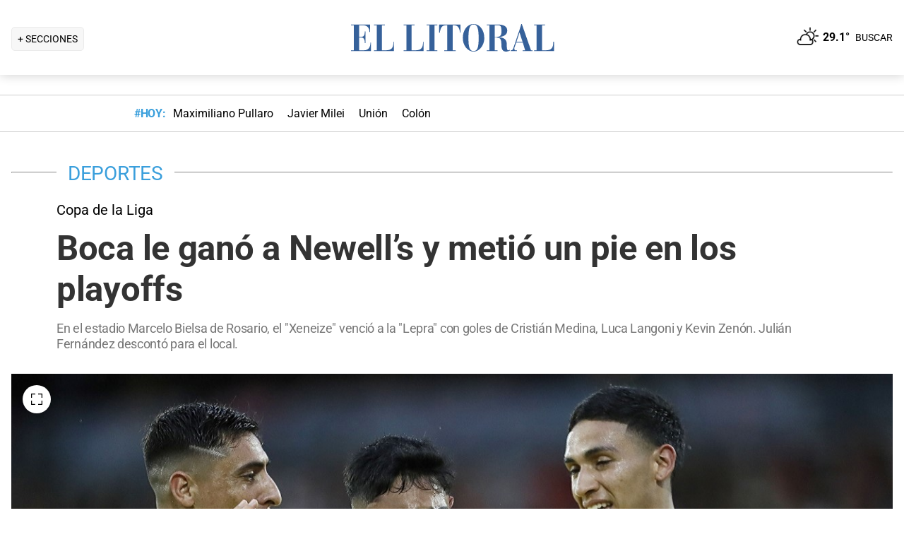

--- FILE ---
content_type: text/html; charset=utf-8
request_url: https://www.ellitoral.com/deportes/boca-gano-newells-metio-pie-playoffs_0_8PfbjlSD1S.html
body_size: 31501
content:
<!DOCTYPE html><html lang="es"><head><meta charSet="utf-8" data-next-head=""/><meta name="viewport" content="width=device-width" data-next-head=""/><title data-next-head="">Boca le ganó a Newell’s y metió un pie en los playoffs </title><meta property="og:url" content="https://www.ellitoral.com/deportes/boca-gano-newells-metio-pie-playoffs_0_8PfbjlSD1S.html" data-next-head=""/><meta property="og:type" content="article" data-next-head=""/><meta property="og:title" content="Boca le ganó a Newell’s y metió un pie en los playoffs " data-next-head=""/><meta property="og:description" content="En el estadio Marcelo Bielsa de Rosario, el &quot;Xeneize&quot; venció a la &quot;Lepra&quot; con goles de Cristián Medina, Luca Langoni y Kevin Zenón. Julián Fernández descontó para el local." data-next-head=""/><meta property="og:image" content="https://www.ellitoral.com/images/2024/04/06/vNVNe2KrJ_1300x655__1.jpg" data-next-head=""/><meta http-equiv="refresh" content="3000" data-next-head=""/><meta name="author" content="Ellitoral.com" data-next-head=""/><meta name="title" content="Boca le ganó a Newell’s y metió un pie en los playoffs " data-next-head=""/><meta name="description" content="En el estadio Marcelo Bielsa de Rosario, el &quot;Xeneize&quot; venció a la &quot;Lepra&quot; con goles de Cristián Medina, Luca Langoni y Kevin Zenón. Julián Fernández descontó para el local." data-next-head=""/><meta name="twitter:card" content="summary_large_image" data-next-head=""/><meta name="twitter:image" content="https://www.ellitoral.com/images/2024/04/06/vNVNe2KrJ_1300x655__1.jpg" data-next-head=""/><meta name="twitter:site" content="@ellitoral" data-next-head=""/><meta name="twitter:creator" content="@ellitoral" data-next-head=""/><meta property="twitter:title" content="Boca le ganó a Newell’s y metió un pie en los playoffs " data-next-head=""/><meta property="twitter:description" content="En el estadio Marcelo Bielsa de Rosario, el &quot;Xeneize&quot; venció a la &quot;Lepra&quot; con goles de Cristián Medina, Luca Langoni y Kevin Zenón. Julián Fernández descontó para el local." data-next-head=""/><meta property="twitter:url" content="https://www.ellitoral.com/deportes/boca-gano-newells-metio-pie-playoffs_0_8PfbjlSD1S.html" data-next-head=""/><link rel="amphtml" href="https://www.ellitoral.com/deportes/boca-gano-newells-metio-pie-playoffs_0_8PfbjlSD1S.amp.html" data-next-head=""/><link rel="image_src" href="https://www.ellitoral.com/images/2024/04/06/vNVNe2KrJ_1300x655__1.jpg" data-next-head=""/><link rel="canonical" href="https://www.ellitoral.com/deportes/boca-gano-newells-metio-pie-playoffs_0_8PfbjlSD1S.html" data-next-head=""/><link rel="preload" href="https://www.ellitoral.com/images/2024/04/06/vNVNe2KrJ_300x200__1.jpg" fetchpriority="high" as="image" type="image/webp" media="(max-width: 399px)" data-next-head=""/><link rel="preload" href="https://www.ellitoral.com/images/2024/04/06/vNVNe2KrJ_630x420__1.jpg" fetchpriority="high" as="image" type="image/webp" media="(min-width: 400px) and (max-width: 768px)" data-next-head=""/><link rel="preload" href="https://www.ellitoral.com/images/2024/04/06/vNVNe2KrJ_1300x655__1.jpg" fetchpriority="high" as="image" type="image/webp" media="(min-width: 769px)" data-next-head=""/><meta name="robots" content="max-image-preview:large" data-next-head=""/><meta name="article:section" content="deportes" data-next-head=""/><meta name="article:published_time" content="2024-04-06T23:40:57.000Z" data-next-head=""/><meta name="article:modified_time" content="2024-04-06T23:40:57.000Z" data-next-head=""/><meta name="article:location" content="region:arg" data-next-head=""/><meta name="article:opinion" content="false" data-next-head=""/><meta name="DC.date.issued" content="2024-04-06T23:40:57.000Z" data-next-head=""/><meta name="date" content="2024-04-06T23:40:57.000Z" data-next-head=""/><meta name="distribution" content="global" data-next-head=""/><meta name="article:tag" content="Boca" data-next-head=""/><meta name="article:tag" content="Newell&#x27;s" data-next-head=""/><meta name="article:tag" content="Copa de la Liga Profesional de Fútbol" data-next-head=""/><meta name="article:tag" content="Videos" data-next-head=""/><link rel="preload" href="https://fonts.gstatic.com/s/roboto/v29/KFOmCnqEu92Fr1Mu4mxK.woff2" as="font" type="font/woff2" crossorigin="anonymous"/><link rel="preload" href="https://fonts.gstatic.com/s/roboto/v29/KFOlCnqEu92Fr1MmWUlfBBc4.woff2" as="font" type="font/woff2" crossorigin="anonymous"/><link rel="preload" href="https://fonts.gstatic.com/s/roboto/v29/KFOlCnqEu92Fr1MmEU9fBBc4.woff2" as="font" type="font/woff2" crossorigin="anonymous"/><link rel="preload" href="https://fonts.gstatic.com/s/roboto/v47/KFO7CnqEu92Fr1ME7kSn66aGLdTylUAMa3yUBA.woff2" as="font" type="font/woff2" crossorigin="anonymous"/><link rel="preload" href="https://fonts.gstatic.com/s/roboto/v47/KFO7CnqEu92Fr1ME7kSn66aGLdTylUAMa3yUBA.woff2" as="font" type="font/woff2" crossorigin="anonymous"/><style type="text/css">@font-face {font-family:Roboto;font-style:normal;font-weight:400;src:url(/cf-fonts/s/roboto/5.0.11/greek-ext/400/normal.woff2);unicode-range:U+1F00-1FFF;font-display:swap;}@font-face {font-family:Roboto;font-style:normal;font-weight:400;src:url(/cf-fonts/s/roboto/5.0.11/latin/400/normal.woff2);unicode-range:U+0000-00FF,U+0131,U+0152-0153,U+02BB-02BC,U+02C6,U+02DA,U+02DC,U+0304,U+0308,U+0329,U+2000-206F,U+2074,U+20AC,U+2122,U+2191,U+2193,U+2212,U+2215,U+FEFF,U+FFFD;font-display:swap;}@font-face {font-family:Roboto;font-style:normal;font-weight:400;src:url(/cf-fonts/s/roboto/5.0.11/cyrillic/400/normal.woff2);unicode-range:U+0301,U+0400-045F,U+0490-0491,U+04B0-04B1,U+2116;font-display:swap;}@font-face {font-family:Roboto;font-style:normal;font-weight:400;src:url(/cf-fonts/s/roboto/5.0.11/latin-ext/400/normal.woff2);unicode-range:U+0100-02AF,U+0304,U+0308,U+0329,U+1E00-1E9F,U+1EF2-1EFF,U+2020,U+20A0-20AB,U+20AD-20CF,U+2113,U+2C60-2C7F,U+A720-A7FF;font-display:swap;}@font-face {font-family:Roboto;font-style:normal;font-weight:400;src:url(/cf-fonts/s/roboto/5.0.11/vietnamese/400/normal.woff2);unicode-range:U+0102-0103,U+0110-0111,U+0128-0129,U+0168-0169,U+01A0-01A1,U+01AF-01B0,U+0300-0301,U+0303-0304,U+0308-0309,U+0323,U+0329,U+1EA0-1EF9,U+20AB;font-display:swap;}@font-face {font-family:Roboto;font-style:normal;font-weight:400;src:url(/cf-fonts/s/roboto/5.0.11/cyrillic-ext/400/normal.woff2);unicode-range:U+0460-052F,U+1C80-1C88,U+20B4,U+2DE0-2DFF,U+A640-A69F,U+FE2E-FE2F;font-display:swap;}@font-face {font-family:Roboto;font-style:normal;font-weight:400;src:url(/cf-fonts/s/roboto/5.0.11/greek/400/normal.woff2);unicode-range:U+0370-03FF;font-display:swap;}@font-face {font-family:Roboto;font-style:normal;font-weight:500;src:url(/cf-fonts/s/roboto/5.0.11/cyrillic/500/normal.woff2);unicode-range:U+0301,U+0400-045F,U+0490-0491,U+04B0-04B1,U+2116;font-display:swap;}@font-face {font-family:Roboto;font-style:normal;font-weight:500;src:url(/cf-fonts/s/roboto/5.0.11/greek-ext/500/normal.woff2);unicode-range:U+1F00-1FFF;font-display:swap;}@font-face {font-family:Roboto;font-style:normal;font-weight:500;src:url(/cf-fonts/s/roboto/5.0.11/vietnamese/500/normal.woff2);unicode-range:U+0102-0103,U+0110-0111,U+0128-0129,U+0168-0169,U+01A0-01A1,U+01AF-01B0,U+0300-0301,U+0303-0304,U+0308-0309,U+0323,U+0329,U+1EA0-1EF9,U+20AB;font-display:swap;}@font-face {font-family:Roboto;font-style:normal;font-weight:500;src:url(/cf-fonts/s/roboto/5.0.11/latin/500/normal.woff2);unicode-range:U+0000-00FF,U+0131,U+0152-0153,U+02BB-02BC,U+02C6,U+02DA,U+02DC,U+0304,U+0308,U+0329,U+2000-206F,U+2074,U+20AC,U+2122,U+2191,U+2193,U+2212,U+2215,U+FEFF,U+FFFD;font-display:swap;}@font-face {font-family:Roboto;font-style:normal;font-weight:500;src:url(/cf-fonts/s/roboto/5.0.11/greek/500/normal.woff2);unicode-range:U+0370-03FF;font-display:swap;}@font-face {font-family:Roboto;font-style:normal;font-weight:500;src:url(/cf-fonts/s/roboto/5.0.11/latin-ext/500/normal.woff2);unicode-range:U+0100-02AF,U+0304,U+0308,U+0329,U+1E00-1E9F,U+1EF2-1EFF,U+2020,U+20A0-20AB,U+20AD-20CF,U+2113,U+2C60-2C7F,U+A720-A7FF;font-display:swap;}@font-face {font-family:Roboto;font-style:normal;font-weight:500;src:url(/cf-fonts/s/roboto/5.0.11/cyrillic-ext/500/normal.woff2);unicode-range:U+0460-052F,U+1C80-1C88,U+20B4,U+2DE0-2DFF,U+A640-A69F,U+FE2E-FE2F;font-display:swap;}@font-face {font-family:Roboto;font-style:normal;font-weight:700;src:url(/cf-fonts/s/roboto/5.0.11/latin/700/normal.woff2);unicode-range:U+0000-00FF,U+0131,U+0152-0153,U+02BB-02BC,U+02C6,U+02DA,U+02DC,U+0304,U+0308,U+0329,U+2000-206F,U+2074,U+20AC,U+2122,U+2191,U+2193,U+2212,U+2215,U+FEFF,U+FFFD;font-display:swap;}@font-face {font-family:Roboto;font-style:normal;font-weight:700;src:url(/cf-fonts/s/roboto/5.0.11/cyrillic-ext/700/normal.woff2);unicode-range:U+0460-052F,U+1C80-1C88,U+20B4,U+2DE0-2DFF,U+A640-A69F,U+FE2E-FE2F;font-display:swap;}@font-face {font-family:Roboto;font-style:normal;font-weight:700;src:url(/cf-fonts/s/roboto/5.0.11/latin-ext/700/normal.woff2);unicode-range:U+0100-02AF,U+0304,U+0308,U+0329,U+1E00-1E9F,U+1EF2-1EFF,U+2020,U+20A0-20AB,U+20AD-20CF,U+2113,U+2C60-2C7F,U+A720-A7FF;font-display:swap;}@font-face {font-family:Roboto;font-style:normal;font-weight:700;src:url(/cf-fonts/s/roboto/5.0.11/cyrillic/700/normal.woff2);unicode-range:U+0301,U+0400-045F,U+0490-0491,U+04B0-04B1,U+2116;font-display:swap;}@font-face {font-family:Roboto;font-style:normal;font-weight:700;src:url(/cf-fonts/s/roboto/5.0.11/greek/700/normal.woff2);unicode-range:U+0370-03FF;font-display:swap;}@font-face {font-family:Roboto;font-style:normal;font-weight:700;src:url(/cf-fonts/s/roboto/5.0.11/vietnamese/700/normal.woff2);unicode-range:U+0102-0103,U+0110-0111,U+0128-0129,U+0168-0169,U+01A0-01A1,U+01AF-01B0,U+0300-0301,U+0303-0304,U+0308-0309,U+0323,U+0329,U+1EA0-1EF9,U+20AB;font-display:swap;}@font-face {font-family:Roboto;font-style:normal;font-weight:700;src:url(/cf-fonts/s/roboto/5.0.11/greek-ext/700/normal.woff2);unicode-range:U+1F00-1FFF;font-display:swap;}@font-face {font-family:Roboto;font-style:normal;font-weight:900;src:url(/cf-fonts/s/roboto/5.0.11/latin/900/normal.woff2);unicode-range:U+0000-00FF,U+0131,U+0152-0153,U+02BB-02BC,U+02C6,U+02DA,U+02DC,U+0304,U+0308,U+0329,U+2000-206F,U+2074,U+20AC,U+2122,U+2191,U+2193,U+2212,U+2215,U+FEFF,U+FFFD;font-display:swap;}@font-face {font-family:Roboto;font-style:normal;font-weight:900;src:url(/cf-fonts/s/roboto/5.0.11/latin-ext/900/normal.woff2);unicode-range:U+0100-02AF,U+0304,U+0308,U+0329,U+1E00-1E9F,U+1EF2-1EFF,U+2020,U+20A0-20AB,U+20AD-20CF,U+2113,U+2C60-2C7F,U+A720-A7FF;font-display:swap;}@font-face {font-family:Roboto;font-style:normal;font-weight:900;src:url(/cf-fonts/s/roboto/5.0.11/greek-ext/900/normal.woff2);unicode-range:U+1F00-1FFF;font-display:swap;}@font-face {font-family:Roboto;font-style:normal;font-weight:900;src:url(/cf-fonts/s/roboto/5.0.11/cyrillic/900/normal.woff2);unicode-range:U+0301,U+0400-045F,U+0490-0491,U+04B0-04B1,U+2116;font-display:swap;}@font-face {font-family:Roboto;font-style:normal;font-weight:900;src:url(/cf-fonts/s/roboto/5.0.11/vietnamese/900/normal.woff2);unicode-range:U+0102-0103,U+0110-0111,U+0128-0129,U+0168-0169,U+01A0-01A1,U+01AF-01B0,U+0300-0301,U+0303-0304,U+0308-0309,U+0323,U+0329,U+1EA0-1EF9,U+20AB;font-display:swap;}@font-face {font-family:Roboto;font-style:normal;font-weight:900;src:url(/cf-fonts/s/roboto/5.0.11/greek/900/normal.woff2);unicode-range:U+0370-03FF;font-display:swap;}@font-face {font-family:Roboto;font-style:normal;font-weight:900;src:url(/cf-fonts/s/roboto/5.0.11/cyrillic-ext/900/normal.woff2);unicode-range:U+0460-052F,U+1C80-1C88,U+20B4,U+2DE0-2DFF,U+A640-A69F,U+FE2E-FE2F;font-display:swap;}</style><link rel="preconnect" href="https://securepubads.g.doubleclick.net"/><link rel="preconnect" href="https://assets.hearstapps.com"/><link rel="preconnect" href="https://cdn.onesignal.com"/><link rel="preconnect" href="https://cdn.jsdelivr.net"/><link rel="preconnect" href="https://wwww.google.com.ar"/><link rel="preconnect" href="https://wwww.googletagmanager.com"/><link rel="dns-prefetch" href="https://securepubads.g.doubleclick.net"/><link rel="dns-prefetch" href="https://assets.hearstapps.com"/><link rel="dns-prefetch" href="https://cdn.onesignal.com"/><link rel="dns-prefetch" href="https://cdn.jsdelivr.net"/><link rel="dns-prefetch" href="https://wwww.google.com.ar"/><link rel="dns-prefetch" href="https://wwww.googletagmanager.com"/><meta name="Copyright" content="2022 - El Litoral"/><meta name="ROBOTS" content="all"/><meta property="fb:app_id" content="139920886050377"/><meta property="fb:pages" content="136275719722184"/><link rel="shortcut icon" href="/favicon.ico"/><link rel="icon" href="/img/icons/pwa_144.png" sizes="144x144"/><link rel="icon" href="/img/icons/pwa_192.png" sizes="192x192"/><link rel="icon" href="/img/icons/pwa_128.png" sizes="128x128"/><link rel="apple-touch-icon-precomposed" href="/img/icons/apple-touch-icon-144-precomposed.png" sizes="144x144"/><link rel="apple-touch-icon-precomposed" href="/img/icons/apple-touch-icon-114-precomposed.png" sizes="114x114"/><link rel="apple-touch-icon-precomposed" href="/img/icons/apple-touch-icon-72-precomposed.png" sizes="72x72"/><link rel="apple-touch-icon-precomposed" href="/img/icons/apple-touch-icon-57-precomposed.png" sizes="57x57"/><script async="" id="google-tag" type="f909705058cb5053176d9585-text/javascript">window.googletag = window.googletag || { cmd: [] }</script><script async="" type="f909705058cb5053176d9585-text/javascript">
              (function(w,d,s,l,i){
                w[l]=w[l]||[];
                w[l].push({'gtm.start': new Date().getTime(),event:'gtm.js'});
                var f=d.getElementsByTagName(s)[0], 
                    j=d.createElement(s),
                    dl=l!='dataLayer'?'&l='+l:'';
                          
                j.async=true;
                j.src='https://www.googletagmanager.com/gtm.js?id='+i+dl;
                f.parentNode.insertBefore(j,f);
              })(window,document,'script','dataLayer','GTM-7BXZ');
            </script><link rel="preload" href="/_next/static/css/306c64fd3cb9c5f8.css" as="style"/><link rel="stylesheet" href="/_next/static/css/306c64fd3cb9c5f8.css" data-n-g=""/><link rel="preload" href="/_next/static/css/2f3df858c1d2c99b.css" as="style"/><link rel="stylesheet" href="/_next/static/css/2f3df858c1d2c99b.css" data-n-p=""/><link rel="preload" href="/_next/static/css/e1a26dcf7235e41f.css" as="style"/><link rel="stylesheet" href="/_next/static/css/e1a26dcf7235e41f.css"/><link rel="preload" href="/_next/static/css/200f53eca7722775.css" as="style"/><link rel="stylesheet" href="/_next/static/css/200f53eca7722775.css"/><noscript data-n-css=""></noscript><script defer="" nomodule="" src="/_next/static/chunks/polyfills-42372ed130431b0a.js" type="f909705058cb5053176d9585-text/javascript"></script><script defer="" src="/_next/static/chunks/1033.77571be5cdfa8676.js" type="f909705058cb5053176d9585-text/javascript"></script><script defer="" src="/_next/static/chunks/2108.26e0844fccaa98c8.js" type="f909705058cb5053176d9585-text/javascript"></script><script defer="" src="/_next/static/chunks/7938.373fe810f2173a4d.js" type="f909705058cb5053176d9585-text/javascript"></script><script defer="" src="/_next/static/chunks/395.bd832fbf6f8cff0b.js" type="f909705058cb5053176d9585-text/javascript"></script><script src="/_next/static/chunks/webpack-aece002ad0723eb2.js" defer="" type="f909705058cb5053176d9585-text/javascript"></script><script src="/_next/static/chunks/framework-f85f8da102d2e9df.js" defer="" type="f909705058cb5053176d9585-text/javascript"></script><script src="/_next/static/chunks/main-79b4dab295cb6084.js" defer="" type="f909705058cb5053176d9585-text/javascript"></script><script src="/_next/static/chunks/pages/_app-bd5f46ae7f9720fd.js" defer="" type="f909705058cb5053176d9585-text/javascript"></script><script src="/_next/static/chunks/pages/%5B...match%5D-bc614534858b8de4.js" defer="" type="f909705058cb5053176d9585-text/javascript"></script><script src="/_next/static/ellitoral-pgwrlr/_buildManifest.js" defer="" type="f909705058cb5053176d9585-text/javascript"></script><script src="/_next/static/ellitoral-pgwrlr/_ssgManifest.js" defer="" type="f909705058cb5053176d9585-text/javascript"></script></head><body><noscript><iframe src="https://www.googletagmanager.com/ns.html?id=GTM-7BXZ" height="0" width="0" style="display:none;visibility:hidden"></iframe></noscript><div id="__next"><script type="application/ld+json">[{"@context":"http://schema.org","@type":"NewsArticle","mainEntityOfPage":{"@type":"WebPage","@id":"https://www.ellitoral.com/deportes/boca-gano-newells-metio-pie-playoffs_0_8PfbjlSD1S.html"},"headline":"Boca le ganó a Newell’s y metió un pie en los playoffs ","alternativeHeadline":"Copa de la Liga","url":"https://www.ellitoral.com/deportes/boca-gano-newells-metio-pie-playoffs_0_8PfbjlSD1S.html","image":[{"@context":"http://schema.org","@type":"ImageObject","url":"https://www.ellitoral.com/images/2024/04/06/vNVNe2KrJ_1300x655__1.jpg","height":1500,"width":2000}],"dateCreated":"2024-04-06T23:40:57.000Z","datePublished":"2024-04-06T23:40:57.000Z","dateModified":"2024-04-06T23:40:57.000Z","description":"En el estadio Marcelo Bielsa de Rosario, el \"Xeneize\" venció a la \"Lepra\" con goles de Cristián Medina, Luca Langoni y Kevin Zenón. Julián Fernández descontó para el local.","articleSection":["Deportes"],"author":[{"type":"Organization","name":"Redacción El Litoral","url":"https://www.ellitoral.com"}],"keywords":["Boca","Newell's","Copa de la Liga Profesional de Fútbol","Videos"],"publisher":{"@type":"Organization","name":"Diario El Litoral","url":"https://www.ellitoral.com","logo":{"@type":"ImageObject","url":"https://www.ellitoral.com/img/header_logoellitoral.svg","width":439,"height":60},"sameAs":["https://www.facebook.com/ellitoralcom","https://instagram.com/ellitoral","https://twitter.com/ellitoral","https://www.youtube.com/c/EllitoralArgentina"]}},{"@context":"https://schema.org","@type":"BreadcrumbList","itemListElement":[{"@type":"ListItem","position":1,"name":"DEPORTES","item":"https://www.ellitoral.com/seccion/deportes"}]}]</script><div class="styles_header-container__6tzvq styles_visible__V7Kg6"><picture style="width:100%"><img src="https://www.ellitoral.com/images/2024/04/06/vNVNe2KrJ_1300x655__1.jpg" width="25" height="25" class="pie_foto_uminterior" loading="lazy"/></picture><nav class="styles_header__KFwSH"><div class="styles_nav-bar-row__k3Hez styles_margin-header__w9JGf"><div class="styles_nav-bar-menu-container__Xx4Di"><div class="styles_nav-button__jM_oU"><div class="styles_menu-desktop__vW3fM">+ SECCIONES</div><picture style="width:100%"><img src="/img/navbarMenu.png" alt="menú" width="25" height="25" class="styles_menu-mobile__A1oUm" loading="lazy"/></picture></div></div><a href="/" class="styles_header-logo__ra1o_"><div class="styles_logo__Z9_Qh"><svg version="1.1" id="Capa_1" xmlns="http://www.w3.org/2000/svg" xmlns:xlink="http://www.w3.org/1999/xlink" width="308px" height="42px" viewBox="0 0 308 42" xml:space="preserve" fill="#36619A"><g><path fill-rule="evenodd" clip-rule="evenodd" d="M0,39.193h3.975V3.768H0V2.681h27.112v10.484h-1.083v-0.723           c0-4.7-3.255-8.674-8.679-8.674h-5.781v16.266h3.253c3.252,0,4.7-2.168,4.7-7.23v-0.362h1.083v16.632h-1.083v-1.086           c0-3.615-1.447-6.868-4.7-6.868h-3.253v18.074h6.868c7.953,0,9.036-7.229,9.036-10.12v-0.726h0.727v11.928H0V39.193z"></path><path fill-rule="evenodd" clip-rule="evenodd" d="M32.534,39.193h3.977V3.768h-3.977V2.681h15.547v1.087h-4.34           v35.426h5.783c8.316,0,10.484-4.339,10.484-10.846v-1.085h0.725v13.013h-28.2V39.193z"></path><path fill-rule="evenodd" clip-rule="evenodd" d="M74.472,39.191h3.975V3.768h-3.975V2.681h15.544v1.087h-4.337           v35.424h5.781c8.319,0,10.484-4.337,10.484-10.844v-1.085h0.725v13.013H74.472V39.191z"></path><polygon fill-rule="evenodd" clip-rule="evenodd" points="107.006,39.191 110.981,39.191 110.981,3.768            107.006,3.768 107.006,2.681 122.189,2.681 122.189,3.768 118.213,3.768 118.213,39.191 122.189,39.191 122.189,40.275            107.006,40.275  "></polygon><path fill-rule="evenodd" clip-rule="evenodd" d="M131.948,39.191h4.341V3.768h-1.808           c-6.508,0-7.954,4.696-8.677,10.482h-1.084V2.681h30.366V14.25h-0.722c-0.724-5.786-2.17-10.482-8.678-10.482h-1.809v35.424h4.339           v1.084h-16.269V39.191z"></path><path fill-rule="evenodd" clip-rule="evenodd" d="M173.525,1.959c9.035,0,15.182,9.037,15.182,19.521           C189.068,31.602,181.836,41,173.525,41v-0.725c5.781,0,7.227-5.421,7.227-18.795c0-16.994-3.615-18.8-7.227-18.8V1.959z           M173.525,41c-8.678,0-15.549-9.398-15.188-19.52c0-10.484,6.145-19.521,15.188-19.521v0.722c-3.617,0-7.232,1.806-7.232,18.8           c0,13.374,1.447,18.795,7.232,18.795V41z"></path><path fill-rule="evenodd" clip-rule="evenodd" d="M208.229,2.681c5.422,0,13.016,1.45,13.016,8.678           c0,6.507-6.512,8.675-11.572,9.036v0.362c7.232,0.362,10.846,3.616,10.846,9.398c0,8.316,0.727,9.036,2.535,9.036           c0.721,0,1.441-0.359,1.803-0.72l0.363,0.72c-1.811,1.447-3.975,1.809-5.781,1.809c-5.063,0-6.51-3.975-6.51-9.76           c0-7.23-1.449-9.4-4.699-9.76v-1.447c3.975-0.724,5.059-3.253,4.699-9.038c0-6.145-1.449-7.229-4.699-7.229V2.681z M192.322,39.191           h3.617V3.768h-3.617V2.681h14.824c0.357,0,0.723,0,1.082,0v1.087c-0.359,0-0.725,0-1.082,0h-3.619v16.627h2.891           c0.729-0.361,1.451-0.361,1.811-0.361v1.447c-0.725-0.361-1.443-0.361-2.168-0.361h-2.533v18.072h3.977v1.084h-15.182V39.191z"></path><path fill-rule="evenodd" clip-rule="evenodd" d="M238.594,10.272l2.529-8.313h0.727l13.016,37.232h2.166v1.084           h-14.1v-1.084h3.615l-3.25-10.844h-4.703v-1.085h4.338l-4.338-13.376l0,0V10.272z M226.305,39.191h0.361           c1.807,0,2.891-1.444,3.254-3.251l8.674-25.668v3.614l-4.338,13.376h4.338v1.085h-4.701l-2.529,7.23c0,0.723,0,1.085,0,1.81           c0,1.804,1.086,1.804,2.17,1.804h1.447v1.084h-8.676V39.191z"></path><path fill-rule="evenodd" clip-rule="evenodd" d="M259.201,39.191h3.613V3.768h-3.613V2.681h15.547v1.087h-4.34           v35.424h5.424c8.676,0,10.48-4.337,10.48-10.844v-1.085h1.088v13.013h-28.199V39.191z"></path></g></svg></div></a><div class="styles_nav-bar__FjITt"><a href="/busqueda#gsc.tab=0" class="styles_header-link__zr4bX"><span>BUSCAR</span></a></div></div></nav></div><div class="styles_nav-bar-tdh__tr5Gv"><div class="styles_margin-header__w9JGf"><div class="styles_content-parent__1vurQ"><h2 class="styles_tag-title__bhs1e">#HOY: </h2><div class="styles_horizontal-scroll-wrapper__6kr6G"><div class="styles_content-li__oBYvr"><a href="/tags/maximiliano-pullaro"><span>Maximiliano Pullaro</span></a></div><div class="styles_content-li__oBYvr"><a href="/tags/javier-milei"><span>Javier Milei</span></a></div><div class="styles_content-li__oBYvr"><a href="/um/tatengue"><span>Unión</span></a></div><div class="styles_content-li__oBYvr"><a href="/um/sabalera"><span>Colón</span></a></div></div></div></div></div><div class="styles_parent__gZ_0G"><div class="styles_main-container__qPblo"><div class="article"><hr class="styles_article-container-hr__2g4Cm"/><div class="styles_article-container-title__JmAyy"><div class="styles_section-container-title__xC1_B"><ul class="styles_article-section-title__w4yrC" itemscope="" itemType="https://schema.org/BreadcrumbList"><li itemProp="itemListElement" itemscope="" itemType="https://schema.org/ListItem"><a itemProp="item" href="/seccion/deportes"><span itemProp="name">DEPORTES</span></a><meta itemProp="position" content="1"/></li></ul><div class="orig-container"><div class="styles_volanta-text__fAlJB"> <!-- -->Copa de la Liga</div><h1 class="headline-text">Boca le ganó a Newell’s y metió un pie en los playoffs <!-- --> </h1><h2 class="styles_note-hook__x8hTP"><p>En el estadio Marcelo Bielsa de Rosario, el "Xeneize" venció a la "Lepra" con goles de Cristián Medina, Luca Langoni y Kevin Zenón. Julián Fernández descontó para el local.</p></h2></div></div><div class="styles_container-article-image__t9coI"><div class="styles_article-image-epi__zXBdm"><picture><source media="(min-width: 770px)" srcSet="https://www.ellitoral.com/images/2024/04/06/vNVNe2KrJ_1300x655__1.jpg"/><source media="(min-width: 400px)" srcSet="https://www.ellitoral.com/images/2024/04/06/vNVNe2KrJ_630x420__1.jpg"/><img src="https://www.ellitoral.com/images/2024/04/06/vNVNe2KrJ_300x200__1.jpg" alt="Boca y un triunfo clave. Crédito: Prensa Boca" width="1300" height="655" class="styles_cover-image__wLNjW" loading="lazy"/></picture><span class="styles_epigraphe__bSqPY">Boca y un triunfo clave. Crédito: Prensa Boca</span></div><span class="styles_img-expand__0kMUv"><button class="styles_open-img__cY8Mw" aria-label="Open Image"><svg xml:space="preserve" style="enable-background:new 0 0 122.88 122.87" viewBox="0 0 122.88 122.87"><path d="M122.88 77.63v41.12a4.12 4.12 0 0 1-4.12 4.12H77.33v-9.62h35.95V77.63h9.6zM77.39 9.53V0h41.37a4.12 4.12 0 0 1 4.12 4.12V45.3h-9.63V9.53H77.39zM9.63 45.24H0V4.12C0 1.85 1.85 0 4.12 0h41v9.64H9.63v35.6zm35.44 68.03v9.6H4.12c-2.28 0-4.12-1.85-4.12-4.13V77.57h9.63v35.71h35.44v-.01z"></path></svg></button></span></div><hr/><div class="styles_grid-container__5yxo2"><div class="styles_detail-left__nkz8f"><div id="cuerpo-de-nota" class="styles_dynamic-content__mtXo5"><div class="styles_dates-container__96DyH styles_paragraph-detail__ihDsk"></div><div class="styles_paragraph-detail__ihDsk"><div class="styles_container-social-icons-top__hptal"><a href="https://www.facebook.com/sharer.php?u=https://www.ellitoral.com/deportes/boca-gano-newells-metio-pie-playoffs_0_8PfbjlSD1S.html" target="_blank" rel="noreferrer noopener" aria-label="Compartir la nota en Facebook" title="Compartir la nota en Facebook"><div class="styles_icon__38Goh"><svg class="styles_internal-icon__QBzOv styles_facebook-internal-icon__CBZTK " aria-hidden="true" focusable="false" data-prefix="fab" data-icon="facebook-f" role="img" xmlns="http://www.w3.org/2000/svg" width="20" height="32" viewBox="0 0 320 512" alt="Facebook"><path fill="currentColor" d="M279.14 288l14.22-92.66h-88.91v-60.13c0-25.35 12.42-50.06 52.24-50.06h40.42V6.26S260.43 0 225.36 0c-73.22 0-121.08 44.38-121.08 124.72v70.62H22.89V288h81.39v224h100.17V288z"></path></svg></div></a><a href="https://twitter.com/share?url=https://www.ellitoral.com/deportes/boca-gano-newells-metio-pie-playoffs_0_8PfbjlSD1S.html" target="_blank" rel="noreferrer noopener" aria-label="Compartir la nota en X" title="Compartir la nota en X"><div class="styles_icon__38Goh"><svg class="styles_internal-icon__QBzOv styles_twitter-internal-icon__Wb5nk" version="1.1" id="svg5" xmlns="http://www.w3.org/2000/svg" x="0px" y="0px" width="20" height="15" viewBox="0 0 1668.56 1221.19"><g id="layer1" transform="translate(52.390088,-25.058597)"><path id="path1009" d="M283.94,167.31l386.39,516.64L281.5,1104h87.51l340.42-367.76L984.48,1104h297.8L874.15,558.3l361.92-390.99 h-87.51l-313.51,338.7l-253.31-338.7H283.94z M412.63,231.77h136.81l604.13,807.76h-136.81L412.63,231.77z" fill="#ffffff"></path></g></svg></div></a><a href="https://api.whatsapp.com/send?text=Accede%20a%20esta%20noticia%20de%20El%20Litoral:%20https://www.ellitoral.com/deportes/boca-gano-newells-metio-pie-playoffs_0_8PfbjlSD1S.html%3Futm_medium%3Dwhatsapp%20-%20Envianos%20tu%20noticia%20a:%20%2B5493426305344" target="_blank" rel="noreferrer noopener" aria-label="Compartir la nota en WhatsApp" title="Compartir la nota en WhatsApp"><div class="styles_icon__38Goh"><svg class="styles_internal-icon__QBzOv " aria-hidden="true" focusable="false" data-prefix="fab" data-icon="whatsapp" role="img" xmlns="http://www.w3.org/2000/svg" width="20" height="23" viewBox="0 0 448 512"><path fill="currentColor" d="M380.9 97.1C339 55.1 283.2 32 223.9 32c-122.4 0-222 99.6-222 222 0 39.1 10.2 77.3 29.6 111L0 480l117.7-30.9c32.4 17.7 68.9 27 106.1 27h.1c122.3 0 224.1-99.6 224.1-222 0-59.3-25.2-115-67.1-157zm-157 341.6c-33.2 0-65.7-8.9-94-25.7l-6.7-4-69.8 18.3L72 359.2l-4.4-7c-18.5-29.4-28.2-63.3-28.2-98.2 0-101.7 82.8-184.5 184.6-184.5 49.3 0 95.6 19.2 130.4 54.1 34.8 34.9 56.2 81.2 56.1 130.5 0 101.8-84.9 184.6-186.6 184.6zm101.2-138.2c-5.5-2.8-32.8-16.2-37.9-18-5.1-1.9-8.8-2.8-12.5 2.8-3.7 5.6-14.3 18-17.6 21.8-3.2 3.7-6.5 4.2-12 1.4-32.6-16.3-54-29.1-75.5-66-5.7-9.8 5.7-9.1 16.3-30.3 1.8-3.7.9-6.9-.5-9.7-1.4-2.8-12.5-30.1-17.1-41.2-4.5-10.8-9.1-9.3-12.5-9.5-3.2-.2-6.9-.2-10.6-.2-3.7 0-9.7 1.4-14.8 6.9-5.1 5.6-19.4 19-19.4 46.3 0 27.3 19.9 53.7 22.6 57.4 2.8 3.7 39.1 59.7 94.8 83.8 35.2 15.2 49 16.5 66.6 13.9 10.7-1.6 32.8-13.4 37.4-26.4 4.6-13 4.6-24.1 3.2-26.4-1.3-2.5-5-3.9-10.5-6.6z"></path></svg></div></a><a class="styles_icon__38Goh" aria-label="Copiar Link de la Nota" title="Copiar Link de la Nota"><svg stroke="currentColor" fill="none" stroke-width="2" viewBox="0 0 24 24" stroke-linecap="round" stroke-linejoin="round" class="icon" height="1em" width="1em" xmlns="http://www.w3.org/2000/svg"><rect x="9" y="9" width="13" height="13" rx="2" ry="2"></rect><path d="M5 15H4a2 2 0 0 1-2-2V4a2 2 0 0 1 2-2h9a2 2 0 0 1 2 2v1"></path></svg></a><a href="https://profile.google.com/cp/CgovbS8wOXY4aDVs?pf=6" target="_blank" rel="noreferrer noopener" aria-label="Seguir a EL LITORAL en Google" title="Seguir a EL LITORAL en Google"><div class="styles_google-icon__0HHJo">Seguinos en <svg width="20px" height="20px" viewBox="-3 0 262 262" xmlns="http://www.w3.org/2000/svg" preserveAspectRatio="xMidYMid"><path d="M255.878 133.451c0-10.734-.871-18.567-2.756-26.69H130.55v48.448h71.947c-1.45 12.04-9.283 30.172-26.69 42.356l-.244 1.622 38.755 30.023 2.685.268c24.659-22.774 38.875-56.282 38.875-96.027" fill="#4285F4"></path><path d="M130.55 261.1c35.248 0 64.839-11.605 86.453-31.622l-41.196-31.913c-11.024 7.688-25.82 13.055-45.257 13.055-34.523 0-63.824-22.773-74.269-54.25l-1.531.13-40.298 31.187-.527 1.465C35.393 231.798 79.49 261.1 130.55 261.1" fill="#34A853"></path><path d="M56.281 156.37c-2.756-8.123-4.351-16.827-4.351-25.82 0-8.994 1.595-17.697 4.206-25.82l-.073-1.73L15.26 71.312l-1.335.635C5.077 89.644 0 109.517 0 130.55s5.077 40.905 13.925 58.602l42.356-32.782" fill="#FBBC05"></path><path d="M130.55 50.479c24.514 0 41.05 10.589 50.479 19.438l36.844-35.974C195.245 12.91 165.798 0 130.55 0 79.49 0 35.393 29.301 13.925 71.947l42.211 32.783c10.59-31.477 39.891-54.251 74.414-54.251" fill="#EB4335"></path></svg></div></a></div></div><div class="custom-text text-content styles_paragraph-detail__ihDsk styles_lila-links__X7FER styles_note-styles__5TKFd"><p>Boca le ganó 3-1 a Newell’s Old Boys, en condición de visitante, en el marco de la decimotercera fecha del Grupo B de la Copa de la Liga y metió un pie en los playoffs.</p></div><div class="custom-text text-content styles_paragraph-detail__ihDsk styles_lila-links__X7FER styles_note-styles__5TKFd"><p>En el partido disputado en el estadio Marcelo Bielsa de Rosario, Cristián Medina abrió el marcador a los 28 minutos de la primera parte y Luca Langoni marcó el segundo a los 10 del complemento. En la segunda parte, Julián Fernández descontó a los 43 y Kevin Zenón aumentó la ventaja a los 45.</p></div><a class="styles_nr-container__I5hdQ styles_paragraph-detail__IZKtN" href="https://www.ellitoral.com/actualidad-tatengue/union-recibe-sabado-belgrano-deseo-meterse-cuartos-final-minuto-minuto-vivo-libre-futbol-ahora-hoy-futbol-copa-liga-profesional_0_aGHhZYo8zJ.html"><span class="styles_h4__H6Ie6">Mirá también</span><picture style="width:100%"><img src="https://www.ellitoral.com/images/2024/04/06/F82w4OXY8_248x166__1.jpg" class="styles_image__YCaaA" loading="lazy"/></picture><span class="styles_h3__neqIO">Unión cayó ante Belgrano por 2 a 1 y quedó afuera de los cuartos de final</span></a><div class="custom-text text-content styles_paragraph-detail__ihDsk styles_lila-links__X7FER styles_note-styles__5TKFd"><p>Con este resultado, los de Diego Martínez llegaron al tercer puesto del torneo con 22 puntos y quedó a un paso de los playoffs. El martes desde las 21, por el Grupo D de la Copa CONMEBOL Sudamericana, recibirá a Sportivo Trinidense de Paraguay en el estadio La Bombonera.</p></div><div class="text-content styles_free-html-content__mvkKb styles_paragraph-detail__fkzam"><iframe width="99%" height="315" src="https://www.youtube.com/embed/c0Dyevy0zP0?si=1_q3KgfSI3WgnZiN" title="YouTube video player" frameborder="0" allow="accelerometer; autoplay; clipboard-write; encrypted-media; gyroscope; picture-in-picture; web-share" referrerpolicy="strict-origin-when-cross-origin" allowfullscreen></iframe></div><div class="custom-text text-content styles_paragraph-detail__ihDsk styles_lila-links__X7FER styles_note-styles__5TKFd"><p>Por su parte, el equipo del uruguayo Mauricio Larriera no pudo asegurar su cupo en la próxima fase y una victoria de Defensa y Justicia podría dejarlo fuera de la clasificación de cara al último compromiso que será, justamente, ante el “Halcón” en el estadio Norberto Tomagnello.</p></div><div class="custom-text text-content styles_paragraph-detail__ihDsk styles_lila-links__X7FER styles_note-styles__5TKFd"><p>En el primer cuarto de juego, el partido fue parejo con el “Xeneize” proponiendo las condiciones del encuentro pero sin incomodar al arquero Ramiro Macagno. Asimismo, el arquero boquense Leandro Brey tampoco tuvo grandes intervenciones más que contener debiles remates de la “Lepra”.</p></div><div class="custom-embedhtml embed-content styles_paragraph-detail__ihDsk"><blockquote class="twitter-tweet"><p lang="und" dir="ltr">KZ2️⃣2️⃣✨ <a href="https://t.co/hqkeOrmNra">pic.twitter.com/hqkeOrmNra</a></p>&mdash; Boca Juniors (@BocaJrsOficial) <a href="https://twitter.com/BocaJrsOficial/status/1776751334194024562?ref_src=twsrc%5Etfw">April 6, 2024</a></blockquote>
<script async src="https://platform.twitter.com/widgets.js" charset="utf-8" type="f909705058cb5053176d9585-text/javascript"></script>

</div><div class="custom-text text-content styles_paragraph-detail__ihDsk styles_lila-links__X7FER styles_note-styles__5TKFd"><p>A los 27 minutos, Boca rompió el cero en el marcador con el gol de Cristián Medina. Tras un remate cruzado de Luca Langoni desde el vértice izquierdo del área, el arquero Macagno dio el rebote y la dejó en el aire para que el mediocampista cabecee para poner el 1-0.</p></div><div class="custom-text text-content styles_paragraph-detail__ihDsk styles_lila-links__X7FER styles_note-styles__5TKFd"><p>Ya en la segunda parte, a los 10 minutos, Luca Langoni amplió la ventaja para el “Xeneize”. Tras una serie de rebotes, la pelota le quedó al delantero de Boca en el vértice izquierdo del área y definió cruzado en el mano a mano ante Macagno poniendo el 2-0.</p></div><div class="custom-text text-content styles_paragraph-detail__ihDsk styles_lila-links__X7FER styles_note-styles__5TKFd"><p>A falta de dos minutos para el final, la “Lepra” descontó con el gol de Julián Fernández. Tras un pelotazo a la espalda de Frank Fabra, el ex All Boys le dio de volea cruzado y marcó el 1-2.</p></div><div class="custom-text text-content styles_paragraph-detail__ihDsk styles_lila-links__X7FER styles_note-styles__5TKFd"><p>Un minuto después del gol de Newell's, de contragolpe, Boca aumentó la ventaja con el gol de Kevin Zenón. El colombiano Fabra se fue solo por la izquierda y metió el pase al segundo palo para que el ex Unión la empuje para poner el 3-1.</p></div><div id="fin_cuerpo" class="styles_fin-de-nota__IvMXM"></div></div><div class="styles_paragraph-detail__ihDsk"><div class="styles_container-social-icons-top__hptal"><a href="https://www.facebook.com/sharer.php?u=https://www.ellitoral.com/deportes/boca-gano-newells-metio-pie-playoffs_0_8PfbjlSD1S.html" target="_blank" rel="noreferrer noopener" aria-label="Compartir la nota en Facebook" title="Compartir la nota en Facebook"><div class="styles_icon__38Goh"><svg class="styles_internal-icon__QBzOv styles_facebook-internal-icon__CBZTK " aria-hidden="true" focusable="false" data-prefix="fab" data-icon="facebook-f" role="img" xmlns="http://www.w3.org/2000/svg" width="20" height="32" viewBox="0 0 320 512" alt="Facebook"><path fill="currentColor" d="M279.14 288l14.22-92.66h-88.91v-60.13c0-25.35 12.42-50.06 52.24-50.06h40.42V6.26S260.43 0 225.36 0c-73.22 0-121.08 44.38-121.08 124.72v70.62H22.89V288h81.39v224h100.17V288z"></path></svg></div></a><a href="https://twitter.com/share?url=https://www.ellitoral.com/deportes/boca-gano-newells-metio-pie-playoffs_0_8PfbjlSD1S.html" target="_blank" rel="noreferrer noopener" aria-label="Compartir la nota en X" title="Compartir la nota en X"><div class="styles_icon__38Goh"><svg class="styles_internal-icon__QBzOv styles_twitter-internal-icon__Wb5nk" version="1.1" id="svg5" xmlns="http://www.w3.org/2000/svg" x="0px" y="0px" width="20" height="15" viewBox="0 0 1668.56 1221.19"><g id="layer1" transform="translate(52.390088,-25.058597)"><path id="path1009" d="M283.94,167.31l386.39,516.64L281.5,1104h87.51l340.42-367.76L984.48,1104h297.8L874.15,558.3l361.92-390.99 h-87.51l-313.51,338.7l-253.31-338.7H283.94z M412.63,231.77h136.81l604.13,807.76h-136.81L412.63,231.77z" fill="#ffffff"></path></g></svg></div></a><a href="https://api.whatsapp.com/send?text=Accede%20a%20esta%20noticia%20de%20El%20Litoral:%20https://www.ellitoral.com/deportes/boca-gano-newells-metio-pie-playoffs_0_8PfbjlSD1S.html%3Futm_medium%3Dwhatsapp%20-%20Envianos%20tu%20noticia%20a:%20%2B5493426305344" target="_blank" rel="noreferrer noopener" aria-label="Compartir la nota en WhatsApp" title="Compartir la nota en WhatsApp"><div class="styles_icon__38Goh"><svg class="styles_internal-icon__QBzOv " aria-hidden="true" focusable="false" data-prefix="fab" data-icon="whatsapp" role="img" xmlns="http://www.w3.org/2000/svg" width="20" height="23" viewBox="0 0 448 512"><path fill="currentColor" d="M380.9 97.1C339 55.1 283.2 32 223.9 32c-122.4 0-222 99.6-222 222 0 39.1 10.2 77.3 29.6 111L0 480l117.7-30.9c32.4 17.7 68.9 27 106.1 27h.1c122.3 0 224.1-99.6 224.1-222 0-59.3-25.2-115-67.1-157zm-157 341.6c-33.2 0-65.7-8.9-94-25.7l-6.7-4-69.8 18.3L72 359.2l-4.4-7c-18.5-29.4-28.2-63.3-28.2-98.2 0-101.7 82.8-184.5 184.6-184.5 49.3 0 95.6 19.2 130.4 54.1 34.8 34.9 56.2 81.2 56.1 130.5 0 101.8-84.9 184.6-186.6 184.6zm101.2-138.2c-5.5-2.8-32.8-16.2-37.9-18-5.1-1.9-8.8-2.8-12.5 2.8-3.7 5.6-14.3 18-17.6 21.8-3.2 3.7-6.5 4.2-12 1.4-32.6-16.3-54-29.1-75.5-66-5.7-9.8 5.7-9.1 16.3-30.3 1.8-3.7.9-6.9-.5-9.7-1.4-2.8-12.5-30.1-17.1-41.2-4.5-10.8-9.1-9.3-12.5-9.5-3.2-.2-6.9-.2-10.6-.2-3.7 0-9.7 1.4-14.8 6.9-5.1 5.6-19.4 19-19.4 46.3 0 27.3 19.9 53.7 22.6 57.4 2.8 3.7 39.1 59.7 94.8 83.8 35.2 15.2 49 16.5 66.6 13.9 10.7-1.6 32.8-13.4 37.4-26.4 4.6-13 4.6-24.1 3.2-26.4-1.3-2.5-5-3.9-10.5-6.6z"></path></svg></div></a><a class="styles_icon__38Goh" aria-label="Copiar Link de la Nota" title="Copiar Link de la Nota"><svg stroke="currentColor" fill="none" stroke-width="2" viewBox="0 0 24 24" stroke-linecap="round" stroke-linejoin="round" class="icon" height="1em" width="1em" xmlns="http://www.w3.org/2000/svg"><rect x="9" y="9" width="13" height="13" rx="2" ry="2"></rect><path d="M5 15H4a2 2 0 0 1-2-2V4a2 2 0 0 1 2-2h9a2 2 0 0 1 2 2v1"></path></svg></a><a href="https://profile.google.com/cp/CgovbS8wOXY4aDVs?pf=6" target="_blank" rel="noreferrer noopener" aria-label="Seguir a EL LITORAL en Google" title="Seguir a EL LITORAL en Google"><div class="styles_google-icon__0HHJo">Seguinos en <svg width="20px" height="20px" viewBox="-3 0 262 262" xmlns="http://www.w3.org/2000/svg" preserveAspectRatio="xMidYMid"><path d="M255.878 133.451c0-10.734-.871-18.567-2.756-26.69H130.55v48.448h71.947c-1.45 12.04-9.283 30.172-26.69 42.356l-.244 1.622 38.755 30.023 2.685.268c24.659-22.774 38.875-56.282 38.875-96.027" fill="#4285F4"></path><path d="M130.55 261.1c35.248 0 64.839-11.605 86.453-31.622l-41.196-31.913c-11.024 7.688-25.82 13.055-45.257 13.055-34.523 0-63.824-22.773-74.269-54.25l-1.531.13-40.298 31.187-.527 1.465C35.393 231.798 79.49 261.1 130.55 261.1" fill="#34A853"></path><path d="M56.281 156.37c-2.756-8.123-4.351-16.827-4.351-25.82 0-8.994 1.595-17.697 4.206-25.82l-.073-1.73L15.26 71.312l-1.335.635C5.077 89.644 0 109.517 0 130.55s5.077 40.905 13.925 58.602l42.356-32.782" fill="#FBBC05"></path><path d="M130.55 50.479c24.514 0 41.05 10.589 50.479 19.438l36.844-35.974C195.245 12.91 165.798 0 130.55 0 79.49 0 35.393 29.301 13.925 71.947l42.211 32.783c10.59-31.477 39.891-54.251 74.414-54.251" fill="#EB4335"></path></svg></div></a></div></div><div class="styles_sobre-autor__2TIgs">Sobre el Autor</div><br/><div class="styles_temas-container__ugWqq"><div class="styles_temas-title__X74MQ">#TEMAS:</div><div class="styles_temas-tags__n34Kt"><div class="styles_temas-text__Cr8cG"><a href="/tags/boca">Boca</a></div><div class="styles_temas-text__Cr8cG"><a href="/tags/newells">Newell&#x27;s</a></div><div class="styles_temas-text__Cr8cG"><a href="/tags/copa-de-la-liga-profesional-de-futbol">Copa de la Liga Profesional de Fútbol</a></div><div class="styles_temas-text__Cr8cG"><a href="/tags/videos">Videos</a></div></div></div><div class="styles_related-news-container__0UjCl"><h2 class="styles_related-news-title__Q4sHR">Además tenés que leer:</h2><ul class="styles_related-news-content-list__ambx9"><li class="styles_related-news-content__PHt10"><a href="/actualidad-sabalera/tesorero-colon-adrian-temporelli-deuda-jugador-alberto-espindola-contrato-fifa_0_qE79eQWOix.html"><picture style="width:100%"><img src="https://www.ellitoral.com/images/2024/04/06/IUPoAmxcK_300x200__1.jpg" alt="Alberto Espínola y un doble contrato que expone a todos ante Fifa. Crédito: Manuel Fabatía." width="300" height="200" class="styles_img__W7dyW" loading="lazy"/></picture><div class="styles_related-news-content-title__psAwC"><span class="styles_blue-txt__0MmQV">Un caso preocupante</span> <!-- -->&quot;Lo de Espínola es más grave que lo de Falcón&quot;, explicó el tesorero de Colón</div></a></li><li class="styles_related-news-content__PHt10"><a href="/deportes/brian-fernandez-volvio-gol-almirante-brown-video-ahora-hoy-deportivo-moron-primera-nacional-colon_0_PKFrtHpO07.html"><picture style="width:100%"><img src="https://www.ellitoral.com/images/2024/04/06/FHi1wK6Vq_300x200__1.jpg" alt="El festejo de gol de Brian Fernández." width="300" height="200" class="styles_img__W7dyW" loading="lazy"/></picture><div class="styles_related-news-content-title__psAwC"><span class="styles_blue-txt__0MmQV">Primera Nacional</span> <!-- -->Video: Brian Fernández volvió al gol con Almirante Brown</div></a></li></ul></div><div class="styles_widget-block__ZsLaa"><div class="styles_top-fb-comments__MS3fE"><h4>Dejanos tu comentario</h4><hr/><p>Los comentarios realizados son de exclusiva responsabilidad de sus autores y las consecuencias derivadas de ellos pueden ser pasibles de las sanciones legales que correspondan. Evitar comentarios ofensivos o que no respondan al tema abordado en la información.</p></div></div><div id="fb-root"></div><div class="styles_fb-container__oNfeB"><div class="fb-comments styles_fb-comments__ifvYq" data-colorscheme="light" data-num-posts="10" data-width="100%" data-href="https://www.ellitoral.com/deportes/boca-gano-newells-metio-pie-playoffs_0_8PfbjlSD1S.html"></div></div></div><div class="styles_detail-right__DIwT3"></div></div><div class="styles_detail-full__UEdhw tags-list"><div class="parent-banner ad-slot-background"><div class="ad-slot ad-slot-horizontal_chico" id="horizontal1" data-adtype="horizontal_chico" data-lazyload="0" data-autorefresh="0"></div></div><div class="styles_widget-block__ZsLaa"></div><div class="styles_widget-block__ZsLaa"><div class="styles_column-widget-container-parent__vNkG8"></div></div><div class="parent-banner ad-slot-background"><div class="ad-slot ad-slot-horizontal_grande" id="horizontal2" data-adtype="horizontal_grande" data-lazyload="0" data-autorefresh="0"></div></div></div></div></div><div class="undefined"></div></div></div><div style="clear:both"><div class="styles_footer-container__nIMPq"><a href="https://www.ellitoral.com/"><div class="styles_footer-logo__L8RMW"><div><svg version="1.1" id="Capa_1" xmlns="http://www.w3.org/2000/svg" xmlns:xlink="http://www.w3.org/1999/xlink" width="300px" height="32px" viewBox="0 0 308 42" xml:space="preserve" fill="#36619A"><g><path fill-rule="evenodd" clip-rule="evenodd" d="M0,39.193h3.975V3.768H0V2.681h27.112v10.484h-1.083v-0.723           c0-4.7-3.255-8.674-8.679-8.674h-5.781v16.266h3.253c3.252,0,4.7-2.168,4.7-7.23v-0.362h1.083v16.632h-1.083v-1.086           c0-3.615-1.447-6.868-4.7-6.868h-3.253v18.074h6.868c7.953,0,9.036-7.229,9.036-10.12v-0.726h0.727v11.928H0V39.193z"></path><path fill-rule="evenodd" clip-rule="evenodd" d="M32.534,39.193h3.977V3.768h-3.977V2.681h15.547v1.087h-4.34           v35.426h5.783c8.316,0,10.484-4.339,10.484-10.846v-1.085h0.725v13.013h-28.2V39.193z"></path><path fill-rule="evenodd" clip-rule="evenodd" d="M74.472,39.191h3.975V3.768h-3.975V2.681h15.544v1.087h-4.337           v35.424h5.781c8.319,0,10.484-4.337,10.484-10.844v-1.085h0.725v13.013H74.472V39.191z"></path><polygon fill-rule="evenodd" clip-rule="evenodd" points="107.006,39.191 110.981,39.191 110.981,3.768            107.006,3.768 107.006,2.681 122.189,2.681 122.189,3.768 118.213,3.768 118.213,39.191 122.189,39.191 122.189,40.275            107.006,40.275  "></polygon><path fill-rule="evenodd" clip-rule="evenodd" d="M131.948,39.191h4.341V3.768h-1.808           c-6.508,0-7.954,4.696-8.677,10.482h-1.084V2.681h30.366V14.25h-0.722c-0.724-5.786-2.17-10.482-8.678-10.482h-1.809v35.424h4.339           v1.084h-16.269V39.191z"></path><path fill-rule="evenodd" clip-rule="evenodd" d="M173.525,1.959c9.035,0,15.182,9.037,15.182,19.521           C189.068,31.602,181.836,41,173.525,41v-0.725c5.781,0,7.227-5.421,7.227-18.795c0-16.994-3.615-18.8-7.227-18.8V1.959z           M173.525,41c-8.678,0-15.549-9.398-15.188-19.52c0-10.484,6.145-19.521,15.188-19.521v0.722c-3.617,0-7.232,1.806-7.232,18.8           c0,13.374,1.447,18.795,7.232,18.795V41z"></path><path fill-rule="evenodd" clip-rule="evenodd" d="M208.229,2.681c5.422,0,13.016,1.45,13.016,8.678           c0,6.507-6.512,8.675-11.572,9.036v0.362c7.232,0.362,10.846,3.616,10.846,9.398c0,8.316,0.727,9.036,2.535,9.036           c0.721,0,1.441-0.359,1.803-0.72l0.363,0.72c-1.811,1.447-3.975,1.809-5.781,1.809c-5.063,0-6.51-3.975-6.51-9.76           c0-7.23-1.449-9.4-4.699-9.76v-1.447c3.975-0.724,5.059-3.253,4.699-9.038c0-6.145-1.449-7.229-4.699-7.229V2.681z M192.322,39.191           h3.617V3.768h-3.617V2.681h14.824c0.357,0,0.723,0,1.082,0v1.087c-0.359,0-0.725,0-1.082,0h-3.619v16.627h2.891           c0.729-0.361,1.451-0.361,1.811-0.361v1.447c-0.725-0.361-1.443-0.361-2.168-0.361h-2.533v18.072h3.977v1.084h-15.182V39.191z"></path><path fill-rule="evenodd" clip-rule="evenodd" d="M238.594,10.272l2.529-8.313h0.727l13.016,37.232h2.166v1.084           h-14.1v-1.084h3.615l-3.25-10.844h-4.703v-1.085h4.338l-4.338-13.376l0,0V10.272z M226.305,39.191h0.361           c1.807,0,2.891-1.444,3.254-3.251l8.674-25.668v3.614l-4.338,13.376h4.338v1.085h-4.701l-2.529,7.23c0,0.723,0,1.085,0,1.81           c0,1.804,1.086,1.804,2.17,1.804h1.447v1.084h-8.676V39.191z"></path><path fill-rule="evenodd" clip-rule="evenodd" d="M259.201,39.191h3.613V3.768h-3.613V2.681h15.547v1.087h-4.34           v35.424h5.424c8.676,0,10.48-4.337,10.48-10.844v-1.085h1.088v13.013h-28.199V39.191z"></path></g></svg></div></div></a><ul class="styles_footer-supplements__jIDgP"><li><div class="styles_footer-supplements-item__q5eiU"><a href="https://campolitoral.com.ar/" target="_blank" rel="noreferrer noopener">Campolitoral</a></div></li><li><div class="styles_footer-supplements-item__q5eiU"><a href="https://www.ellitoral.com/um/revista-nosotros" target="_blank" rel="noreferrer noopener">Revista Nosotros</a></div></li><li><div class="styles_footer-supplements-item__q5eiU"><a href="https://clasificados.ellitoral.com/" target="_blank" rel="noreferrer noopener">Clasificados</a></div></li><li><div class="styles_footer-supplements-item__q5eiU"><a href="https://www.cableydiario.com/" target="_blank" rel="noreferrer noopener">CYD Litoral</a></div></li><li><div class="styles_footer-supplements-item__q5eiU"><a href="https://www.ellitoral.com/el-litoral-podcasts" target="_blank" rel="noreferrer noopener">Podcasts</a></div></li><li><div class="styles_footer-supplements-item__q5eiU"><a href="https://www.miradorprovincial.com/" target="_blank" rel="noreferrer noopener">Mirador Provincial</a></div></li><li><div class="styles_footer-supplements-item__q5eiU"><a href="https://www.ellitoral.com/um/revista-vivimejorsf" target="_blank" rel="noreferrer noopener">VivíMejor SF</a></div></li><li><div class="styles_footer-supplements-item__q5eiU"><a href="https://puertonegocios.com/" target="_blank" rel="noreferrer noopener">Puerto Negocios</a></div></li><li><div class="styles_footer-supplements-item__q5eiU"><a href="https://notife.com/" target="_blank" rel="noreferrer noopener">Notife</a></div></li><li><div class="styles_footer-supplements-item__q5eiU"><a href="https://www.ellitoral.com/especiales/educacion-sf/estudiar-en-santa-fe" target="_blank" rel="noreferrer noopener">Educacion SF</a></div></li></ul><div class="styles_columns-links-container__JNxOS"><div></div><div class="styles_links-container__qwcLh"><div class="styles_footer-social__MQ7I4"><a href="https://www.facebook.com/ellitoralcom" target="_blank" rel="noreferrer noopener"><div class="styles_footer-social-link__kl6vl "><svg class="styles_icon__SwjvN styles_facebook-icon__rgk9J" aria-hidden="true" focusable="false" data-prefix="fab" data-icon="facebook-f" role="img" xmlns="http://www.w3.org/2000/svg" width="20" height="32" viewBox="0 0 320 512" alt="Facebook"><path fill="currentColor" d="M279.14 288l14.22-92.66h-88.91v-60.13c0-25.35 12.42-50.06 52.24-50.06h40.42V6.26S260.43 0 225.36 0c-73.22 0-121.08 44.38-121.08 124.72v70.62H22.89V288h81.39v224h100.17V288z"></path></svg></div></a><a href="https://twitter.com/ellitoral" target="_blank" rel="noreferrer noopener"><div class="styles_footer-social-link__kl6vl "><svg class="styles_icon__SwjvN styles_twitter-icon__WIM_Y" version="1.1" id="svg5" xmlns="http://www.w3.org/2000/svg" x="0px" y="0px" width="20" height="15" viewBox="0 0 1668.56 1221.19"><g id="layer1" transform="translate(52.390088,-25.058597)"><path id="path1009" d="M283.94,167.31l386.39,516.64L281.5,1104h87.51l340.42-367.76L984.48,1104h297.8L874.15,558.3l361.92-390.99 h-87.51l-313.51,338.7l-253.31-338.7H283.94z M412.63,231.77h136.81l604.13,807.76h-136.81L412.63,231.77z" fill="#ffffff"></path></g></svg></div></a><a href="https://api.whatsapp.com/send/?phone=543426310642&amp;text&amp;app_absent=0" target="_blank" rel="noreferrer noopener"><div class="styles_footer-social-link__kl6vl "><svg class="styles_icon__SwjvN " aria-hidden="true" focusable="false" data-prefix="fab" data-icon="whatsapp" role="img" xmlns="http://www.w3.org/2000/svg" width="20" height="23" viewBox="0 0 448 512"><path fill="currentColor" d="M380.9 97.1C339 55.1 283.2 32 223.9 32c-122.4 0-222 99.6-222 222 0 39.1 10.2 77.3 29.6 111L0 480l117.7-30.9c32.4 17.7 68.9 27 106.1 27h.1c122.3 0 224.1-99.6 224.1-222 0-59.3-25.2-115-67.1-157zm-157 341.6c-33.2 0-65.7-8.9-94-25.7l-6.7-4-69.8 18.3L72 359.2l-4.4-7c-18.5-29.4-28.2-63.3-28.2-98.2 0-101.7 82.8-184.5 184.6-184.5 49.3 0 95.6 19.2 130.4 54.1 34.8 34.9 56.2 81.2 56.1 130.5 0 101.8-84.9 184.6-186.6 184.6zm101.2-138.2c-5.5-2.8-32.8-16.2-37.9-18-5.1-1.9-8.8-2.8-12.5 2.8-3.7 5.6-14.3 18-17.6 21.8-3.2 3.7-6.5 4.2-12 1.4-32.6-16.3-54-29.1-75.5-66-5.7-9.8 5.7-9.1 16.3-30.3 1.8-3.7.9-6.9-.5-9.7-1.4-2.8-12.5-30.1-17.1-41.2-4.5-10.8-9.1-9.3-12.5-9.5-3.2-.2-6.9-.2-10.6-.2-3.7 0-9.7 1.4-14.8 6.9-5.1 5.6-19.4 19-19.4 46.3 0 27.3 19.9 53.7 22.6 57.4 2.8 3.7 39.1 59.7 94.8 83.8 35.2 15.2 49 16.5 66.6 13.9 10.7-1.6 32.8-13.4 37.4-26.4 4.6-13 4.6-24.1 3.2-26.4-1.3-2.5-5-3.9-10.5-6.6z"></path></svg></div></a><a href="https://youtube.com/ellitoralcom" target="_blank" rel="noreferrer noopener"><div class="styles_footer-social-link__kl6vl "><svg class="styles_icon__SwjvN " aria-hidden="true" focusable="false" data-prefix="fab" data-icon="youtube" role="img" xmlns="http://www.w3.org/2000/svg" width="20" height="18" viewBox="0 0 576 512"><path fill="currentColor" d="M549.655 124.083c-6.281-23.65-24.787-42.276-48.284-48.597C458.781 64 288 64 288 64S117.22 64 74.629 75.486c-23.497 6.322-42.003 24.947-48.284 48.597-11.412 42.867-11.412 132.305-11.412 132.305s0 89.438 11.412 132.305c6.281 23.65 24.787 41.5 48.284 47.821C117.22 448 288 448 288 448s170.78 0 213.371-11.486c23.497-6.321 42.003-24.171 48.284-47.821 11.412-42.867 11.412-132.305 11.412-132.305s0-89.438-11.412-132.305zm-317.51 213.508V175.185l142.739 81.205-142.739 81.201z"></path></svg></div></a><a href="https://www.instagram.com/ellitoral/" target="_blank" rel="noreferrer noopener"><div class="styles_footer-social-link__kl6vl "><svg class="styles_icon__SwjvN " aria-hidden="true" focusable="false" data-prefix="fab" data-icon="instagram" role="img" xmlns="http://www.w3.org/2000/svg" width="20" height="23" viewBox="0 0 448 512" alt="Instagram"><path fill="currentColor" d="M224.1 141c-63.6 0-114.9 51.3-114.9 114.9s51.3 114.9 114.9 114.9S339 319.5 339 255.9 287.7 141 224.1 141zm0 189.6c-41.1 0-74.7-33.5-74.7-74.7s33.5-74.7 74.7-74.7 74.7 33.5 74.7 74.7-33.6 74.7-74.7 74.7zm146.4-194.3c0 14.9-12 26.8-26.8 26.8-14.9 0-26.8-12-26.8-26.8s12-26.8 26.8-26.8 26.8 12 26.8 26.8zm76.1 27.2c-1.7-35.9-9.9-67.7-36.2-93.9-26.2-26.2-58-34.4-93.9-36.2-37-2.1-147.9-2.1-184.9 0-35.8 1.7-67.6 9.9-93.9 36.1s-34.4 58-36.2 93.9c-2.1 37-2.1 147.9 0 184.9 1.7 35.9 9.9 67.7 36.2 93.9s58 34.4 93.9 36.2c37 2.1 147.9 2.1 184.9 0 35.9-1.7 67.7-9.9 93.9-36.2 26.2-26.2 34.4-58 36.2-93.9 2.1-37 2.1-147.8 0-184.8zM398.8 388c-7.8 19.6-22.9 34.7-42.6 42.6-29.5 11.7-99.5 9-132.1 9s-102.7 2.6-132.1-9c-19.6-7.8-34.7-22.9-42.6-42.6-11.7-29.5-9-99.5-9-132.1s-2.6-102.7 9-132.1c7.8-19.6 22.9-34.7 42.6-42.6 29.5-11.7 99.5-9 132.1-9s102.7-2.6 132.1 9c19.6 7.8 34.7 22.9 42.6 42.6 11.7 29.5 9 99.5 9 132.1s2.7 102.7-9 132.1z"></path></svg></div></a><a href="https://servicios.ellitoral.com/seccion/contacto_diario" target="_blank" rel="noreferrer noopener"><div class="styles_footer-social-link__kl6vl "><svg class="styles_icon__SwjvN " aria-hidden="true" focusable="false" data-prefix="fas" data-icon="phone-alt" role="img" xmlns="http://www.w3.org/2000/svg" width="32" height="32" viewBox="0 0 512 512"><path fill="currentColor" d="M497.39 361.8l-112-48a24 24 0 0 0-28 6.9l-49.6 60.6A370.66 370.66 0 0 1 130.6 204.11l60.6-49.6a23.94 23.94 0 0 0 6.9-28l-48-112A24.16 24.16 0 0 0 122.6.61l-104 24A24 24 0 0 0 0 48c0 256.5 207.9 464 464 464a24 24 0 0 0 23.4-18.6l24-104a24.29 24.29 0 0 0-14.01-27.6z"></path></svg></div></a></div></div><div class="styles_footer-other-social__IDzBK"><picture style="width:100%"><img src="/img/footer_meta.svg" alt="meta" width="30" height="28" class="styles_footer-other-social-link__sCO_G" loading="lazy"/></picture><picture style="width:100%"><img src="/img/footer_google.svg" alt="google" width="25" height="25" class="styles_footer-other-social-link__sCO_G" loading="lazy"/></picture></div></div><div class="styles_footer-links__vc6s7"><span></span><a class="undefined" href="https://www.santafe.gov.ar/hemerotecadigital/articulo/ellitoral/" target="_blank" rel="noreferrer noopener">Hemeroteca Digital (1930-1979)</a><span> - </span><a class="undefined" href="https://servicios.ellitoral.com/index.php/servicios/institucionales/receptorias.php" target="_blank" rel="noreferrer noopener">Receptorías de avisos</a><span> - </span><a class="undefined" href="https://servicios.ellitoral.com/seccion/contacto_diario" target="_blank" rel="noreferrer noopener">Administración y Publicidad</a><span> - </span><a class="undefined" href="https://servicios.ellitoral.com/index.php/servicios/institucionales/terceros.php" target="_blank" rel="noreferrer noopener">Elementos institucionales</a><span> - </span><a class="undefined" href="https://www.ellitoral.com/" target="_blank" rel="noreferrer noopener">Opcionales con El Litoral</a><span> - </span><a class="undefined" href="https://comercial.ellitoral.com" target="_blank" rel="noreferrer noopener">MediaKit</a></div><div class="styles_footer-institutional__MlA4F"><div></div><div class="styles_institutional-inner__Zwnhi"><b>El Litoral es miembro de:</b><div class="styles_brands__pvIYv"><a href="https://adepa.org.ar/" target="_blank" rel="noreferrer noopener"><picture style="width:100%"><img src="/img/footer_adepa.jpg" alt="adepa.org.ar" width="57" height="18" loading="lazy"/></picture></a><a href="https://www.iab.com/" target="_blank" rel="noreferrer noopener"><picture style="width:100%"><img src="/img/footer_iab_uap.jpg" alt="iab.com" width="179" height="28" loading="lazy"/></picture></a><a href="https://adira.org.ar/web/" target="_blank" rel="noreferrer noopener"><picture style="width:100%"><img src="/img/footer_adira.png" alt="adira.org.ar" width="65" height="19" loading="lazy"/></picture></a></div></div><div class="styles_footer-institutional-afip__2Yy5B"><a href="http://qr.afip.gob.ar/?qr=1-x3ssoSe2hgUc95rrCZWw,," title="Clave fiscal" target="_blank" rel="noreferrer noopener"><picture style="width:100%"><img src="/img/footer_afip.jpg" alt="afip.gob.ar" width="53" height="72" loading="lazy"/></picture></a></div></div><div class="styles_footer-institutional__MlA4F"><div class="styles_institutional-inner__Zwnhi"><b>En Asociación con:</b><div class="styles_brands__pvIYv"><a href="https://www.lagaceta.com.ar/" target="_blank" rel="noreferrer noopener"><picture style="width:100%"><img src="/img/footer_la_gaceta.svg" alt="la gaceta" width="122" height="12" loading="lazy"/></picture></a><a href="https://www.diariohuarpe.com/" target="_blank" rel="noreferrer noopener"><picture style="width:100%"><img src="/img/footer_huarpe.svg" alt="diario huarpe" width="87" height="15" loading="lazy"/></picture></a><a href="https://www.eldia.com/" target="_blank" rel="noreferrer noopener"><picture style="width:100%"><img src="/img/footer_el_dia.png" alt="diario el dia" width="81" height="13" loading="lazy"/></picture></a><a href="https://www.rionegro.com.ar/" target="_blank" rel="noreferrer noopener"><picture style="width:100%"><img src="/img/footer_rio_negro.svg" alt="diario rio negro" width="98" height="15" loading="lazy"/></picture></a></div></div></div></div><div data-adtype="lateralmega" class="styles_megabanner-derecha__l6RKL ad-slot" id="lateralmega"></div></div></div><script id="__NEXT_DATA__" type="application/json">{"props":{"pageProps":{"matchConfig":{"content":{"_id":"8PfbjlSD1S","url":"/deportes/boca-gano-newells-metio-pie-playoffs_0_8PfbjlSD1S.html","sections":[{"_id":114,"name":"Deportes","url":"deportes","nsSite":"/index.php/um/deportes","autoplay":false}],"title":"Boca le ganó a Newell’s y metió un pie en los playoffs ","summary":"\u003cp\u003eEn el estadio Marcelo Bielsa de Rosario, el \"Xeneize\" venció a la \"Lepra\" con goles de Cristián Medina, Luca Langoni y Kevin Zenón. Julián Fernández descontó para el local.\u003c/p\u003e","subtitle":"Copa de la Liga","description":"","tags":[{"_id":"VJ-JqaOvDo","name":"Boca","slug":"boca","subject":"subject"},{"_id":"NkWZ96OPvi","name":"Newell's","slug":"newells","subject":"subject"},{"_id":"NJGB56_PPs","name":"Copa de la Liga Profesional de Fútbol","slug":"copa-de-la-liga-profesional-de-futbol","subject":"subject"},{"_id":"EkMWL6uvPi","name":"Videos","slug":"videos","subject":"subject"}],"related":{"images":[{"epigraphe":"Boca y un triunfo clave. Crédito: Prensa Boca","type":"image","value":{"entityId":"62457197_0","author":".","title":"Boca y un triunfo clave. Crédito: Prensa Boca","clippings":[{"url":"/images/2024/04/06/vNVNe2KrJ_1300x655__1.jpg","_id":"2_1_1300x655","dimensions":{"width":1300,"height":655}},{"url":"/images/2024/04/06/vNVNe2KrJ_230x153__1.jpg","_id":"3_2_230x153","dimensions":{"width":230,"height":153}},{"url":"/images/2024/04/06/vNVNe2KrJ_248x166__1.jpg","_id":"3_2_248x166","dimensions":{"width":248,"height":166}},{"url":"/images/2024/04/06/vNVNe2KrJ_300x200__1.jpg","_id":"3_2_300x200","dimensions":{"width":300,"height":200}},{"url":"/images/2024/04/06/vNVNe2KrJ_630x420__1.jpg","_id":"3_2_630x420","dimensions":{"width":630,"height":420}},{"url":"/images/2024/04/06/vNVNe2KrJ_870x580__1.jpg","_id":"3_2_870x580","dimensions":{"width":870,"height":580}},{"url":"/images/2024/04/06/vNVNe2KrJ_870x0__1.jpg","_id":"Vertical_Libre_870x0","dimensions":{"width":870,"height":0}}]},"_id":"vNVNe2KrJ"}],"lilanews":[{"type":"lilanews","_id":"qE79eQWOix","value":{"url":"/actualidad-sabalera/tesorero-colon-adrian-temporelli-deuda-jugador-alberto-espindola-contrato-fifa_0_qE79eQWOix.html","sections":[{"_id":3,"name":"Actualidad Sabalera","nsSite":"indexphpumsabalera"}],"subtitle":"Un caso preocupante","title":"\"Lo de Espínola es más grave que lo de Falcón\", explicó el tesorero de Colón","shortTitle":"El tesorero de Colón explicó que \"lo de Espínola es más grave que lo de Falcón\"","summary":"\u003cp\u003eEl tesorero de Colón, Adrián Temporelli, se refirió a la situación planteada con la deuda que reclama el paraguayo Alberto Espínola, al que nunca se le pagó. Doble contrato, “cosas raras” y la comparación con aquélla situación del ex volante que le costó al club el descuento de 6 puntos por parte de Fifa.\u003c/p\u003e","tags":[{"subject":"subject","name":"Colón","slug":"colon","_id":"Vkl7p_DDo"},{"subject":"subject","name":"FIFA","slug":"fifa","_id":"EJzCjuVPuo"},{"_id":"E1kcwNHIyg","name":"Víctor Godano ","slug":"victor-godano","subject":"subject"}],"authors":[{"_id":"20","name":"Enrique Cruz","shortBiography":"Jefe Deportes.","email":"deportes@ellitoral.com","imageUrl":"http://img-ellitoral.lilax.io/collections/authors/enrique-cruz___618ad0a3bf606e010fc3982c.jpg","category":"1","hasVisiblePage":true,"slug":"enrique-cruz"}],"keywords":"tesorero,colon,adrian,temporelli,deuda,jugador,alberto,espindola,contrato,fifa","metadata":{"sponsored":false,"canHaveComments":true,"showcase":false,"typeWeb":"normal","stopWords":true},"related":{"images":[{"epigraphe":"Alberto Espínola y un doble contrato que expone a todos ante Fifa. Crédito: Manuel Fabatía.","type":"image","value":{"entityId":"62449231_0","author":"..","title":"Alberto Espínola y un doble contrato que expone a todos ante Fifa. Crédito: Manuel Fabatía.","clippings":[{"url":"/images/2024/04/06/IUPoAmxcK_1300x655__1.jpg","_id":"2_1_1300x655","dimensions":{"width":1300,"height":655}},{"url":"/images/2024/04/06/IUPoAmxcK_230x153__1.jpg","_id":"3_2_230x153","dimensions":{"width":230,"height":153}},{"url":"/images/2024/04/06/IUPoAmxcK_248x166__1.jpg","_id":"3_2_248x166","dimensions":{"width":248,"height":166}},{"url":"/images/2024/04/06/IUPoAmxcK_300x200__1.jpg","_id":"3_2_300x200","dimensions":{"width":300,"height":200}},{"url":"/images/2024/04/06/IUPoAmxcK_630x420__1.jpg","_id":"3_2_630x420","dimensions":{"width":630,"height":420}},{"url":"/images/2024/04/06/IUPoAmxcK_870x580__1.jpg","_id":"3_2_870x580","dimensions":{"width":870,"height":580}},{"url":"/images/2024/04/06/IUPoAmxcK_870x0__1.jpg","_id":"Vertical_Libre_870x0","dimensions":{"width":870,"height":0}}]},"_id":"IUPoAmxcK"}]},"createdAt":null,"createdBy":null}},{"type":"lilanews","_id":"PKFrtHpO07","value":{"url":"/deportes/brian-fernandez-volvio-gol-almirante-brown-video-ahora-hoy-deportivo-moron-primera-nacional-colon_0_PKFrtHpO07.html","sections":[{"_id":114,"name":"Deportes","nsSite":"/index.php/um/deportes"}],"subtitle":"Primera Nacional","title":"Video: Brian Fernández volvió al gol con Almirante Brown","shortTitle":"Video: Brian Fernández volvió al gol con Almirante Brown","summary":"\u003cp\u003eEl ex Colón marcó el empate ante Deportivo Morón.\u003c/p\u003e","tags":[{"_id":"4ke7qT_Pvo","name":"Primera Nacional","slug":"primera-nacional","subject":"subject"},{"_id":"EkMWL6uvPi","name":"Videos","slug":"videos","subject":"subject"}],"keywords":"Brian Fernández volvió al gol con Almirante Brown,video,ahora,hoy,deportivo moron,primera nacional,colon","metadata":{"sponsored":false,"canHaveComments":true,"showcase":false,"typeWeb":"normal","stopWords":true},"related":{"images":[{"epigraphe":"El festejo de gol de Brian Fernández.","type":"image","value":{"entityId":"62456791_0","author":".","title":"El festejo de gol de Brian Fernández.","clippings":[{"url":"/images/2024/04/06/FHi1wK6Vq_1300x655__1.jpg","_id":"2_1_1300x655","dimensions":{"width":1300,"height":655}},{"url":"/images/2024/04/06/FHi1wK6Vq_230x153__1.jpg","_id":"3_2_230x153","dimensions":{"width":230,"height":153}},{"url":"/images/2024/04/06/FHi1wK6Vq_248x166__1.jpg","_id":"3_2_248x166","dimensions":{"width":248,"height":166}},{"url":"/images/2024/04/06/FHi1wK6Vq_300x200__1.jpg","_id":"3_2_300x200","dimensions":{"width":300,"height":200}},{"url":"/images/2024/04/06/FHi1wK6Vq_630x420__1.jpg","_id":"3_2_630x420","dimensions":{"width":630,"height":420}},{"url":"/images/2024/04/06/FHi1wK6Vq_870x580__1.jpg","_id":"3_2_870x580","dimensions":{"width":870,"height":580}},{"url":"/images/2024/04/06/FHi1wK6Vq_870x0__1.jpg","_id":"Vertical_Libre_870x0","dimensions":{"width":870,"height":0}}]},"_id":"FHi1wK6Vq"}]},"createdAt":null,"createdBy":null}}],"datafactory":[],"mams":[]},"gtm_name":"boca-le-gano-a-newells-y-metio-un-pie-en-los-playoffs","publishedDate":"2024-04-06T20:40:57-03:00","formattedPublishedDate":"6 ABR 2024","lastModified":"2024-04-06T20:40:57-03:00","gtmPublishedDate":"2024-04-06T","modificatedAt":"2024-04-06T20:40:57-03:00","keywords":"","metadata":{"sponsored":false,"canHaveComments":true,"showcase":false,"typeWeb":"normal","stopWords":true},"source":1,"createdAt":"2024-04-06T23:28:12.528Z","createdBy":{"roles":["ROLE_ADMIN_ELLITORAL","ROLE_EDITOR_FOTOGRAFICO","ROLE_DEV"],"groups":[],"products":["ellitoral"],"verifyToken":"","active":true,"verified":true,"fromCC3":true,"modificatedAt":"2022-11-26T22:25:27.415Z","createdAt":"2022-04-07T17:59:15.953Z","_id":"624f26732490d7001aa02ea2","product":"ellitoral","createdBy":{"roles":["ROLE_ADMIN_ELLITORAL","ROLE_EDITOR"],"groups":[],"products":["ellitoral"],"verifyToken":"","recoveryPassword":null,"active":true,"verified":true,"fromCC3":true,"modificatedAt":"2022-04-05T17:49:00.551Z","createdAt":"2022-03-16T15:40:07.268Z","_id":"623204d622de770019d946a3","email":"fcioni@ellitoral.com","firstName":"Federico","lastName":"Cioni","product":"ellitoral","username":"fcioni@ellitoral.com","__v":1,"modificatedBy":"Diego Macri","aliases":[],"type":"USER"},"modificatedBy":"Federico Cioni","email":"gfracchia@ellitoral.com","firstName":"Gonzalo","lastName":"Fracchia","username":"gfracchia@ellitoral.com","__v":4,"groupsAD":[],"aliases":[],"type":"USER"},"canonical_website":"","type":"lilanews","body":[{"type":"text","value":"\u003cp\u003eBoca le ganó 3-1 a Newell’s Old Boys, en condición de visitante, en el marco de la decimotercera fecha del Grupo B de la Copa de la Liga y metió un pie en los playoffs.\u003c/p\u003e"},{"type":"text","value":"\u003cp\u003eEn el partido disputado en el estadio Marcelo Bielsa de Rosario, Cristián Medina abrió el marcador a los 28 minutos de la primera parte y Luca Langoni marcó el segundo a los 10 del complemento. En la segunda parte, Julián Fernández descontó a los 43 y Kevin Zenón aumentó la ventaja a los 45.\u003c/p\u003e"},{"_id":"aGHhZYo8zJ","type":"lilanews","value":{"title":"Unión cayó ante Belgrano por 2 a 1 y quedó afuera de los cuartos de final","url":"/actualidad-tatengue/union-recibe-sabado-belgrano-deseo-meterse-cuartos-final-minuto-minuto-vivo-libre-futbol-ahora-hoy-futbol-copa-liga-profesional_0_aGHhZYo8zJ.html","summary":"\u003cp\u003eFranco Jara marcó los dos de la visita. Bruno Pittón descontó para el Tatengue.\u003c/p\u003e","section":2,"images":[{"epigraphe":"Unión quedó fuera de los cuartos de final. Crédito: Mauricio Garín","type":"image","value":{"entityId":"62459933_0","author":".","title":"Unión quedó fuera de los cuartos de final. Crédito: Mauricio Garín","clippings":[{"url":"/images/2024/04/06/F82w4OXY8_1300x655__1.jpg","_id":"2_1_1300x655","dimensions":{"width":1300,"height":655}},{"url":"/images/2024/04/06/F82w4OXY8_230x153__1.jpg","_id":"3_2_230x153","dimensions":{"width":230,"height":153}},{"url":"/images/2024/04/06/F82w4OXY8_248x166__1.jpg","_id":"3_2_248x166","dimensions":{"width":248,"height":166}},{"url":"/images/2024/04/06/F82w4OXY8_300x200__1.jpg","_id":"3_2_300x200","dimensions":{"width":300,"height":200}},{"url":"/images/2024/04/06/F82w4OXY8_630x420__1.jpg","_id":"3_2_630x420","dimensions":{"width":630,"height":420}},{"url":"/images/2024/04/06/F82w4OXY8_870x580__1.jpg","_id":"3_2_870x580","dimensions":{"width":870,"height":580}},{"url":"/images/2024/04/06/F82w4OXY8_870x0__1.jpg","_id":"Vertical_Libre_870x0","dimensions":{"width":870,"height":0}}]},"_id":"F82w4OXY8"}]},"titleNewsEmbed":"Mirá también","title":"Minuto a minuto: Unión recibe este sábado a Belgrano con el deseo de meterse en cuartos de final"},{"type":"text","value":"\u003cp\u003eCon este resultado, los de Diego Martínez llegaron al tercer puesto del torneo con 22 puntos y quedó a un paso de los playoffs. El martes desde las 21, por el Grupo D de la Copa CONMEBOL Sudamericana, recibirá a Sportivo Trinidense de Paraguay en el estadio La Bombonera.\u003c/p\u003e"},{"_id":"A26zRS_-5","type":"freehtml","value":{"name":"NEWELL'S 1 - 3 BOCA I Resumen del partido I #CopaSurFinanzas 2024","html":"\u003ciframe width=\"99%\" height=\"315\" src=\"https://www.youtube.com/embed/c0Dyevy0zP0?si=1_q3KgfSI3WgnZiN\" title=\"YouTube video player\" frameborder=\"0\" allow=\"accelerometer; autoplay; clipboard-write; encrypted-media; gyroscope; picture-in-picture; web-share\" referrerpolicy=\"strict-origin-when-cross-origin\" allowfullscreen\u003e\u003c/iframe\u003e"}},{"type":"text","value":"\u003cp\u003ePor su parte, el equipo del uruguayo Mauricio Larriera no pudo asegurar su cupo en la próxima fase y una victoria de Defensa y Justicia podría dejarlo fuera de la clasificación de cara al último compromiso que será, justamente, ante el “Halcón” en el estadio Norberto Tomagnello.\u003c/p\u003e"},{"type":"text","value":"\u003cp\u003eEn el primer cuarto de juego, el partido fue parejo con el “Xeneize” proponiendo las condiciones del encuentro pero sin incomodar al arquero Ramiro Macagno. Asimismo, el arquero boquense Leandro Brey tampoco tuvo grandes intervenciones más que contener debiles remates de la “Lepra”.\u003c/p\u003e"},{"_id":"8783905203","type":"embed","value":{"url":"https://twitter.com/BocaJrsOficial/status/1776751334194024562","author_name":"Boca Juniors","author_url":"https://twitter.com/BocaJrsOficial","html":"\u003cblockquote class=\"twitter-tweet\"\u003e\u003cp lang=\"und\" dir=\"ltr\"\u003eKZ2️⃣2️⃣✨ \u003ca href=\"https://t.co/hqkeOrmNra\"\u003epic.twitter.com/hqkeOrmNra\u003c/a\u003e\u003c/p\u003e\u0026mdash; Boca Juniors (@BocaJrsOficial) \u003ca href=\"https://twitter.com/BocaJrsOficial/status/1776751334194024562?ref_src=twsrc%5Etfw\"\u003eApril 6, 2024\u003c/a\u003e\u003c/blockquote\u003e\n\u003cscript async src=\"https://platform.twitter.com/widgets.js\" charset=\"utf-8\"\u003e\u003c/script\u003e\n\n","width":550,"height":null,"type":"rich","cache_age":"3153600000","provider_name":"Twitter","provider_url":"https://twitter.com","version":"1.0"}},{"type":"text","value":"\u003cp\u003eA los 27 minutos, Boca rompió el cero en el marcador con el gol de Cristián Medina. Tras un remate cruzado de Luca Langoni desde el vértice izquierdo del área, el arquero Macagno dio el rebote y la dejó en el aire para que el mediocampista cabecee para poner el 1-0.\u003c/p\u003e"},{"type":"text","value":"\u003cp\u003eYa en la segunda parte, a los 10 minutos, Luca Langoni amplió la ventaja para el “Xeneize”. Tras una serie de rebotes, la pelota le quedó al delantero de Boca en el vértice izquierdo del área y definió cruzado en el mano a mano ante Macagno poniendo el 2-0.\u003c/p\u003e"},{"type":"text","value":"\u003cp\u003eA falta de dos minutos para el final, la “Lepra” descontó con el gol de Julián Fernández. Tras un pelotazo a la espalda de Frank Fabra, el ex All Boys le dio de volea cruzado y marcó el 1-2.\u003c/p\u003e"},{"type":"text","value":"\u003cp\u003eUn minuto después del gol de Newell's, de contragolpe, Boca aumentó la ventaja con el gol de Kevin Zenón. El colombiano Fabra se fue solo por la izquierda y metió el pase al segundo palo para que el ex Unión la empuje para poner el 3-1.\u003c/p\u003e"}]},"widgets":[{"name":"BannerCaja","bannerId":"caja1","position":"right","section":[]},{"name":"LoUltimoVertical","limit":5,"type":"latest","contentType":["lilanews"],"position":"right","section":[],"clippings":"","lastModified":"2026-01-25T14:28:46.000Z","content":[{"_id":"yNOgPEw3fF","url":"/sucesos/escopetazo-mato-perro-vecina-molestaban-ladridos-menor-detenido_0_yNOgPEw3fF.html","title":"Escopetazo: mató al perro de su vecina porque le molestaban los ladridos; un menor fue detenido","summary":"\u003cp\u003eEl presunto agresor es un adolescente de 16 años. La policía halló el arma utilizada y detuvo al menor involucrado. \u003c/p\u003e","subtitle":"En San José del Rincón","images":[{"_id":"G-jnfgJ7U","type":"image","title":"El arma que fue secuestrada tras el grave incidente. Foto: Gentileza","clippings":[]}],"authors":[{"slug":"danilo-chiapello","hasVisiblePage":true,"groups":[],"category":"1","imageUrl":"/collections/authors/danilo-chiapello___6899c6af8c283f00195a5814.png","email":"dchiapello@ellitoral.com","twitter":"https://twitter.com/Danichiap1","shortBiography":"Jefe Sucesos","name":"Danilo Chiapello","_id":"8"}],"publishedDate":"2026-01-25T11:27:48-03:00","formattedPublishedDate":"25 ENE 2026","gtmPublishedDate":"2026-01-25T","modificatedAt":"2026-01-25T11:28:46-03:00","tags":[{"_id":"4JgomTOwDo","name":"San José del Rincón","slug":"san-jose-del-rincon","subject":"subject"},{"_id":"EylNTdwDs","name":"Santa Fe violenta","slug":"santa-fe-violenta","subject":"subject"},{"_id":"VymFPtg5Wl","name":"Santa Fe","slug":"santa-fe","subject":"subject"}],"sections":[{"_id":113,"name":"Sucesos","url":"sucesos","nsSite":"/index.php/um/sucesos"}],"metadata":{"impresa":false,"sponsored":false,"canHaveComments":false,"showcase":false,"typeWeb":"normal","stopWords":true},"source":1,"type":"lilanews","canonical_website":"","subtype":""},{"_id":"pVTsw164eT","url":"/sucesos/rosario-crimen-arma-itati-homicidio-osuna-fiscal-investigacion_0_pVTsw164eT.html","title":"Rosario: mataron a un hombre de una puñalada en el pecho","summary":"\u003cp\u003eEl ataque fue el sábado por la tarde en la zona sudoeste de la ciudad durante un supuesto intento de robo. La víctima murió mientras era atendido en el hospital de emergencias. Es el sexto crimen que se registra en el mes de enero.\u003c/p\u003e","subtitle":"Tenía 41 años","images":[{"_id":"o4BFLfuRC","type":"image","title":"Rosario: mataron a un hombre de una puñalada en el pecho. Foto: Fernando Nicola.","clippings":[]}],"authors":[{"_id":"15047","name":"Carlos Retamal","email":"redaccion@miradorprovincial.com","imageUrl":"/collections/authors/litoral___628411f0e62c700018e319fb.png","category":"1","hasVisiblePage":true,"slug":"carlos-retamal"}],"publishedDate":"2026-01-25T11:15:08-03:00","formattedPublishedDate":"25 ENE 2026","gtmPublishedDate":"2026-01-25T","modificatedAt":"2026-01-25T11:15:08-03:00","tags":[{"_id":"4kbOm6_vPj","name":"Rosario","slug":"rosario","subject":"subject"},{"_id":"EylNTdwDs","name":"Santa Fe violenta","slug":"santa-fe-violenta","subject":"subject"},{"_id":"4y-7a_Pvs","name":"Homicidio en Santa Fe","slug":"homicidio-en-santa-fe","subject":"subject"},{"_id":"E1fKXa_wDi","name":"Inseguridad en Santa Fe","slug":"inseguridad-en-santa-fe","subject":"subject"}],"sections":[{"_id":113,"name":"Sucesos","url":"sucesos","nsSite":"/index.php/um/sucesos"}],"metadata":{"impresa":false,"sponsored":false,"canHaveComments":false,"showcase":false,"typeWeb":"normal","stopWords":true},"source":1,"type":"lilanews","canonical_website":"","subtype":""},{"_id":"1I0mCnWdwR","url":"/sucesos/incendio-destruccion-total-automovil-sauce-viejo_0_1I0mCnWdwR.html","title":"Incendio y destrucción total de un automóvil en Sauce Viejo","summary":"\u003cp\u003eEl incendio ocurrió cerca de las 5.15 y destruyó por completo un Chevrolet Vectra estacionado en la vía pública. No hubo personas heridas.\u003c/p\u003e","subtitle":"Fuego en la madrugada","images":[{"_id":"PDzNYrMBa","type":"image","title":"El fuego destruyó por completo un Chevrolet Vectra. Foto: Gentileza","clippings":[]}],"authors":[{"_id":"104","name":"Redacción EL","biography":"\u003cp\u003e \u003c/p\u003e","shortBiography":"contenidos@ellitoral.com","twitter":"https://twitter.com/ellitoral","instagram":"https://www.instagram.com/ellitoral","email":"contenidos@ellitoral.com","imageUrl":"/collections/authors/redaccion-el___619d31a5fbc0e002648edf33.jpeg","category":"1","hasVisiblePage":true,"slug":"redaccion-el"}],"publishedDate":"2026-01-25T11:11:41-03:00","formattedPublishedDate":"25 ENE 2026","gtmPublishedDate":"2026-01-25T","modificatedAt":"2026-01-25T11:11:40-03:00","tags":[{"_id":"4yi7pOwDo","name":"Sauce Viejo","slug":"sauce-viejo","subject":"subject"},{"_id":"VymFPtg5Wl","name":"Santa Fe","slug":"santa-fe","subject":"subject"},{"_id":"Nywn7imUll","name":"Santa Fe Policiales","slug":"santa-fe-policiales","subject":"subject"}],"sections":[{"_id":113,"name":"Sucesos","url":"sucesos","nsSite":"/index.php/um/sucesos"}],"metadata":{"impresa":false,"sponsored":false,"canHaveComments":false,"showcase":false,"typeWeb":"normal","stopWords":true},"source":1,"type":"lilanews","canonical_website":"","subtype":""},{"_id":"Yqo7Fwenin","url":"/sucesos/violencia-mendoza-disparos-conflicto-perdriel-crimen-discusion-vecinos_0_Yqo7Fwenin.html","title":"Mendoza: lo mataron de un tiro tras una discusión por la música de un cumpleaños","summary":"\u003cp\u003eUn hombre de 40 años fue asesinado a balazos en Perdriel, Mendoza, luego de un conflicto entre vecinos por el volumen de la música durante un cumpleaños. El sospechoso, de 26, fue detenido en la zona y la fiscalía de Luján de Cuyo investiga el hecho.\u003c/p\u003e","subtitle":"Luján del Cuyo","images":[{"_id":"XC9KU0RqQ","type":"image","title":"El hecho ocurrió en Perdriel, Mendoza, tras un conflicto por música fuerte.","clippings":[]}],"authors":[{"_id":"104","name":"Redacción EL","biography":"\u003cp\u003e \u003c/p\u003e","shortBiography":"contenidos@ellitoral.com","twitter":"https://twitter.com/ellitoral","instagram":"https://www.instagram.com/ellitoral","email":"contenidos@ellitoral.com","imageUrl":"/collections/authors/redaccion-el___619d31a5fbc0e002648edf33.jpeg","category":"1","hasVisiblePage":true,"slug":"redaccion-el"}],"publishedDate":"2026-01-25T11:04:23-03:00","formattedPublishedDate":"25 ENE 2026","gtmPublishedDate":"2026-01-25T","modificatedAt":"2026-01-25T11:04:23-03:00","tags":[{"_id":"4yGc7p_wDo","name":"Judiciales","slug":"judiciales","subject":"subject"},{"_id":"N1c5YBP0C","name":"Mendoza","slug":"mendoza","subject":"subject"}],"sections":[{"_id":113,"name":"Sucesos","url":"sucesos","nsSite":"/index.php/um/sucesos"}],"metadata":{"impresa":false,"sponsored":false,"canHaveComments":false,"showcase":false,"typeWeb":"normal","stopWords":true},"source":1,"type":"lilanews","canonical_website":"","subtype":""},{"_id":"W8CUdYjCha","url":"/deportes/gladiadores-handball-campeonato-argentina-asuncion-paraguay-final-brasil_0_W8CUdYjCha.html","title":"Superclásico con final cerrado: Argentina derrotó a Brasil y se quedó con el título Sur-Centro","summary":"\u003cp\u003eArgentina superó 26-25 a Brasil en Asunción y se consagró campeona del Campeonato Sur-Centro de handball. El equipo de Rodolfo Jung cortó la racha de dos títulos seguidos del rival y celebró con Nicolás Bono como MVP y goleador de la final.\u003c/p\u003e","subtitle":"Handball continental","images":[{"_id":"U5lidaeQo","type":"image","title":"Argentina venció 26-25 a Brasil en Asunción y recuperó el título Sur-Centro.","clippings":[]}],"authors":[{"slug":"redaccion-el","hasVisiblePage":true,"category":"1","imageUrl":"/collections/authors/redaccion-el___619d31a5fbc0e002648edf33.jpeg","email":"contenidos@ellitoral.com","instagram":"https://www.instagram.com/ellitoral","twitter":"https://twitter.com/ellitoral","shortBiography":"contenidos@ellitoral.com","biography":"\u003cp\u003e \u003c/p\u003e","name":"Redacción EL","_id":"104"}],"publishedDate":"2026-01-25T10:47:41-03:00","formattedPublishedDate":"25 ENE 2026","gtmPublishedDate":"2026-01-25T","modificatedAt":"2026-01-25T10:47:40-03:00","tags":[{"_id":"VyWdc6uPDs","name":"Handball","slug":"handball","subject":"subject"},{"_id":"NkRz0YH3eg","name":"Paraguay","slug":"paraguay","subject":"subject"},{"_id":"EJlIg1oxxh","name":"Brasil","slug":"brasil","subject":"subject"},{"_id":"NJXSi_4D_i","name":"Los Gladiadores","slug":"los-gladiadores","subject":"subject"}],"sections":[{"_id":114,"name":"Deportes","url":"deportes","nsSite":"/index.php/um/deportes"}],"metadata":{"impresa":false,"sponsored":false,"canHaveComments":false,"showcase":false,"typeWeb":"normal","stopWords":true},"source":1,"type":"lilanews","canonical_website":"","subtype":""}]},{"name":"BannerCajaGrande","bannerId":"caja2","position":"right","section":[]},{"name":"TenesQueSaber","limit":5,"type":"latest","contentType":["lilanews"],"clippings":"3_2_630x420,3_2_300x200,1_1_80x80","offset":10,"position":"right","section":[],"lastModified":"2026-01-25T12:18:38.000Z","content":[{"_id":"f6J7lrc30k","url":"/regionales/centro-salud-arroyo-leyes-construccion-inversion-saludpublica-santafesinos-eficiencia_0_f6J7lrc30k.html","title":"Con una inversión de $3.200 millones, avanza la obra del nuevo centro de salud en Arroyo Leyes","summary":"\u003cp\u003eEl ministerio dirigido por Lisandro Enrico informó que la construcción del nuevo edificio en Arroyo Leyes alcanzó el 70% de avance. La obra, reactivada por la gestión provincial, demanda más de $3.200 millones y busca ampliar la atención en la zona más poblada del distrito.\u003c/p\u003e","subtitle":"Obras públicas","images":[{"_id":"CM5d_mRcN","type":"image","title":"La estructura del nuevo Centro de Salud ya se observa en la esquina de las calles 48 y 43 de Arroyo Leyes","clippings":[{"url":"/images/2026/01/25/CM5d_mRcN_80x80__1.jpg","_id":"1_1_80x80","dimensions":{"width":80,"height":80}},{"url":"/images/2026/01/25/CM5d_mRcN_300x200__1.jpg","_id":"3_2_300x200","dimensions":{"width":300,"height":200}},{"url":"/images/2026/01/25/CM5d_mRcN_630x420__1.jpg","_id":"3_2_630x420","dimensions":{"width":630,"height":420}}]}],"authors":[{"slug":"redaccion-el","hasVisiblePage":true,"category":"1","imageUrl":"/collections/authors/redaccion-el___619d31a5fbc0e002648edf33.jpeg","email":"contenidos@ellitoral.com","instagram":"https://www.instagram.com/ellitoral","twitter":"https://twitter.com/ellitoral","shortBiography":"contenidos@ellitoral.com","biography":"\u003cp\u003e \u003c/p\u003e","name":"Redacción EL","_id":"104"}],"publishedDate":"2026-01-25T09:18:39-03:00","formattedPublishedDate":"25 ENE 2026","gtmPublishedDate":"2026-01-25T","modificatedAt":"2026-01-25T09:18:38-03:00","tags":[{"_id":"NkYwfYhVA","name":"Salud","slug":"salud","subject":"subject"},{"_id":"EkxES6uDPo","name":"Lisandro Enrico","slug":"lisandro-enrico","subject":"subject"},{"_id":"EJexFpuwwj","name":"Noticias Gobierno de Santa Fe","slug":"noticias-gobierno-de-santa-fe","subject":"subject"},{"_id":"VyfIadwvs","name":"Gobierno de la Provincia","slug":"gobierno-de-la-provincia","subject":"subject"}],"sections":[{"_id":112,"name":"Regionales","url":"regionales","nsSite":"/index.php/um/regionales"}],"metadata":{"impresa":false,"sponsored":false,"canHaveComments":false,"showcase":false,"typeWeb":"normal","stopWords":true},"source":1,"type":"lilanews","canonical_website":"","subtype":""},{"_id":"Y2I9VLkiCK","url":"/deportes/belgrano-rosariocentral-ahora-hoy-copa-liga-futbol-video-penal-dimaria_0_Y2I9VLkiCK.html","title":"Belgrano se lo dio vuelta a Rosario Central tras nueva polémica por un penal","summary":"\u003cp\u003eLa temporada de la Copa de la Liga en el 2026 comenzó este fin de semana con intensos partidos. El Pirata se llevó un gran triunfo a Córdoba.\u003c/p\u003e","subtitle":"Torneo Apertura","images":[{"_id":"7OXvcjJ7G","type":"image","title":"Importante triunfo del Pirata en Rosario. Crédito: Prensa Belgrano","clippings":[{"url":"/images/2026/01/25/7OXvcjJ7G_80x80__1.jpg","_id":"1_1_80x80","dimensions":{"width":80,"height":80}},{"url":"/images/2026/01/25/7OXvcjJ7G_300x200__1.jpg","_id":"3_2_300x200","dimensions":{"width":300,"height":200}},{"url":"/images/2026/01/25/7OXvcjJ7G_630x420__1.jpg","_id":"3_2_630x420","dimensions":{"width":630,"height":420}}]}],"authors":[{"_id":"104","name":"Redacción EL","biography":"\u003cp\u003e \u003c/p\u003e","shortBiography":"contenidos@ellitoral.com","twitter":"https://twitter.com/ellitoral","instagram":"https://www.instagram.com/ellitoral","email":"contenidos@ellitoral.com","imageUrl":"/collections/authors/redaccion-el___619d31a5fbc0e002648edf33.jpeg","category":"1","hasVisiblePage":true,"slug":"redaccion-el"}],"publishedDate":"2026-01-25T08:57:34-03:00","formattedPublishedDate":"25 ENE 2026","gtmPublishedDate":"2026-01-25T","modificatedAt":"2026-01-25T08:57:33-03:00","tags":[{"_id":"VkdjO4POi","name":"Belgrano","slug":"belgrano","subject":"subject"},{"_id":"NJbMqauwwi","name":"Rosario Central","slug":"rosario-central","subject":"subject"},{"_id":"EkMWL6uvPi","name":"Videos","slug":"videos","subject":"subject"}],"sections":[{"_id":114,"name":"Deportes","url":"deportes","nsSite":"/index.php/um/deportes"}],"metadata":{"impresa":false,"sponsored":false,"canHaveComments":false,"showcase":false,"typeWeb":"normal","stopWords":true},"source":1,"type":"lilanews","canonical_website":"","subtype":""},{"_id":"v7RzqS7yrE","url":"/internacionales/taipei101-alexhonnold-escalada-freesolo-vidrio-acero-ornamentales_0_v7RzqS7yrE.html","title":"Un escalador trepó un rascacielos sin cuerdas y en vivo por Netflix: 508 metros de vértigo","summary":"\u003cp\u003eAlex Honnold completó este domingo el ascenso al rascacielos más icónico de Taiwán, de 101 pisos y 508 metros, sin cuerda ni arnés. La transmisión global incluyó una demora de seguridad y reabrió el debate sobre los límites del riesgo.\u003c/p\u003e","subtitle":"Aventura extrema","images":[{"_id":"ZSeFidLva","type":"image","title":"Alex Honnold escaló el Taipei 101 sin cuerda ni equipo protector y llegó a la aguja final.","clippings":[{"url":"/images/2026/01/25/ZSeFidLva_80x80__1.jpg","_id":"1_1_80x80","dimensions":{"width":80,"height":80}},{"url":"/images/2026/01/25/ZSeFidLva_300x200__1.jpg","_id":"3_2_300x200","dimensions":{"width":300,"height":200}},{"url":"/images/2026/01/25/ZSeFidLva_630x420__1.jpg","_id":"3_2_630x420","dimensions":{"width":630,"height":420}}]}],"authors":[{"slug":"redaccion-el","hasVisiblePage":true,"category":"1","imageUrl":"/collections/authors/redaccion-el___619d31a5fbc0e002648edf33.jpeg","email":"contenidos@ellitoral.com","instagram":"https://www.instagram.com/ellitoral","twitter":"https://twitter.com/ellitoral","shortBiography":"contenidos@ellitoral.com","biography":"\u003cp\u003e \u003c/p\u003e","name":"Redacción EL","_id":"104"}],"publishedDate":"2026-01-25T08:44:29-03:00","formattedPublishedDate":"25 ENE 2026","gtmPublishedDate":"2026-01-25T","modificatedAt":"2026-01-25T08:44:29-03:00","tags":[{"_id":"41BIZcFakx","name":"Taiwán","slug":"taiwan","subject":"subject"},{"_id":"41lB5TOPws","name":"Internet","slug":"internet","subject":"subject"},{"_id":"EkMWL6uvPi","name":"Videos","slug":"videos","subject":"subject"},{"_id":"41xfIpdPPj","name":"Netflix","slug":"netflix","subject":"subject"}],"sections":[{"_id":111,"name":"Internacionales","url":"internacionales","nsSite":"/index.php/um/internacionales"}],"metadata":{"impresa":false,"sponsored":false,"canHaveComments":false,"showcase":false,"typeWeb":"normal","stopWords":true},"source":1,"type":"lilanews","canonical_website":"","subtype":""},{"_id":"mmWCAMjmrj","url":"/deportes/ahora-hoy-tenis-australianopen-franciscocerundolo-alexander-zverev-cuadro-resultado-dobles-zeballos_0_mmWCAMjmrj.html","title":"Australian Open: Francisco Cerúndolo cayó ante Zverev y no avanzó a cuartos","summary":"\u003cp\u003eEl argentino perdió por 6-2, 6-4 y 6-4. El rival del alemán en la próxima instancia es Tien.\u003c/p\u003e","subtitle":"Tenis","images":[{"_id":"RU3QollO2","type":"image","title":"Francisco Cerúndolo se despidió en cuarta ronda. Crédito: REUTERS/Tingshu Wang","clippings":[{"url":"/images/2026/01/25/RU3QollO2_80x80__1.jpg","_id":"1_1_80x80","dimensions":{"width":80,"height":80}},{"url":"/images/2026/01/25/RU3QollO2_300x200__1.jpg","_id":"3_2_300x200","dimensions":{"width":300,"height":200}},{"url":"/images/2026/01/25/RU3QollO2_630x420__1.jpg","_id":"3_2_630x420","dimensions":{"width":630,"height":420}}]}],"authors":[{"_id":"104","name":"Redacción EL","biography":"\u003cp\u003e \u003c/p\u003e","shortBiography":"contenidos@ellitoral.com","twitter":"https://twitter.com/ellitoral","instagram":"https://www.instagram.com/ellitoral","email":"contenidos@ellitoral.com","imageUrl":"/collections/authors/redaccion-el___619d31a5fbc0e002648edf33.jpeg","category":"1","hasVisiblePage":true,"slug":"redaccion-el"}],"publishedDate":"2026-01-25T08:42:30-03:00","formattedPublishedDate":"25 ENE 2026","gtmPublishedDate":"2026-01-25T","modificatedAt":"2026-01-25T08:42:29-03:00","tags":[{"subject":"subject","name":"Tenis","slug":"tenis","_id":"NJlTt6OvPj"},{"subject":"subject","name":"Australian Open","slug":"australian-open","_id":"Nk-1iTOPDo"},{"subject":"subject","name":"Australia","slug":"australia","_id":"N1PUPVGhZl"},{"subject":"subject","name":"Polideportivo","slug":"polideportivo","_id":"NJZqtpdvDi"}],"sections":[{"_id":114,"name":"Deportes","url":"deportes","nsSite":"/index.php/um/deportes"}],"metadata":{"impresa":false,"sponsored":false,"title":"Francisco Cerúndolo perdió ante Alexander Zverev en la cuarta ronda del Australian Open","metaDescription":"Ya no quedan argentinos en el cuadro de singles. Zeballos avanzó en dobles a los cuartos de final.","canHaveComments":false,"showcase":true,"typeWeb":"normal","stopWords":true},"source":1,"type":"lilanews","canonical_website":"","subtype":""},{"_id":"1VJicXHBq4","url":"/internacionales/alexpretti-minneapolis-operativosmigratorios-debate-familia-versionoficial-mentiras-defensapropia_0_1VJicXHBq4.html","title":"“Quería ayudar a los demás”: quién era Alex Pretti, el hombre asesinado en un operativo de ICE en EE.UU.","summary":"\u003cp\u003eAlex Pretti, de 37 años, falleció tras recibir múltiples disparos durante una intervención de agentes federales en Minneapolis. Su familia lo describió como un enfermero dedicado y cuestionó la versión oficial del Departamento de Seguridad Nacional.\u003c/p\u003e","subtitle":"Control migratorio","images":[{"_id":"9Vs9UG8Kh","type":"image","title":"Alex Pretti tenía 37 años y trabajaba como enfermero de UCI en el hospital de veteranos de Minneapolis. ","clippings":[{"url":"/images/2026/01/25/9Vs9UG8Kh_80x80__1.jpg","_id":"1_1_80x80","dimensions":{"width":80,"height":80}},{"url":"/images/2026/01/25/9Vs9UG8Kh_300x200__1.jpg","_id":"3_2_300x200","dimensions":{"width":300,"height":200}},{"url":"/images/2026/01/25/9Vs9UG8Kh_630x420__1.jpg","_id":"3_2_630x420","dimensions":{"width":630,"height":420}}]}],"authors":[{"slug":"redaccion-el","hasVisiblePage":true,"category":"1","imageUrl":"/collections/authors/redaccion-el___619d31a5fbc0e002648edf33.jpeg","email":"contenidos@ellitoral.com","instagram":"https://www.instagram.com/ellitoral","twitter":"https://twitter.com/ellitoral","shortBiography":"contenidos@ellitoral.com","biography":"\u003cp\u003e \u003c/p\u003e","name":"Redacción EL","_id":"104"}],"publishedDate":"2026-01-25T08:07:47-03:00","formattedPublishedDate":"25 ENE 2026","gtmPublishedDate":"2026-01-25T","modificatedAt":"2026-01-25T08:07:47-03:00","tags":[{"_id":"EkExOTuDPj","name":"Estados Unidos","slug":"estados-unidos","subject":"subject"},{"_id":"EkMWL6uvPi","name":"Videos","slug":"videos","subject":"subject"}],"sections":[{"_id":111,"name":"Internacionales","url":"internacionales","nsSite":"/index.php/um/internacionales"}],"metadata":{"impresa":false,"sponsored":false,"canHaveComments":false,"showcase":false,"typeWeb":"normal","stopWords":true},"source":1,"type":"lilanews","canonical_website":"","subtype":""}]},{"name":"BannerCaja","bannerId":"caja3","position":"right","section":[]},{"name":"LoMasVistoBuckets","contentType":["lilanews"],"clippings":"3_2_300x200,3_2_630x420","dynamicIndex":[{"_id":"3NqOoWrim","name":"Las más leídas","slug":"las-mas-leidas","index":"buckets"}],"type":"latest","position":"right","limit":5,"lastModified":"2024-12-20T12:07:19.000Z","content":[{"_id":"qvqUTolygw","url":"/politica/[base64].html","title":"Diputados de Santa Fe sancionó la Ley Tributaria 2025 más adhesión al RIGI y blanqueo","summary":"\u003cp\u003eUnidos y el justicialismo votaron juntos en general aunque luego hubo disidencias parciales en ambos sectores. Izquierda y derecha fueron en rechazo. Antes, la Cámara Baja aprobó la ley de Boleto Educativo Gratuito y rechazó los pedidos de juicio político a Daniel Erbetta y Eduardo Biagioni.\u003c/p\u003e","subtitle":"Respetó el mensaje del Poder Ejecutivo","publishedDate":"2026-01-25T11:36:39-03:00","formattedPublishedDate":"25 ENE 2026","gtmPublishedDate":"2026-01-25T","images":[{"epigraphe":"Cámara de Diputados de Santa Fe. Foto: Manuel Fabatía","type":"image","value":{"entityId":"65546231_0","author":null,"title":"Cámara de Diputados de Santa Fe. Foto: Manuel Fabatía","clippings":[{"url":"/images/2024/12/19/o_C1FtRDf_300x200__1.jpg","_id":"3_2_300x200","dimensions":{"width":300,"height":200}},{"url":"/images/2024/12/19/o_C1FtRDf_630x420__1.jpg","_id":"3_2_630x420","dimensions":{"width":630,"height":420}}]},"_id":"o_C1FtRDf"}],"authors":[{"_id":"31","name":"Mario Cáffaro","biography":"\u003cp\u003e \u003c/p\u003e","shortBiography":"Política.","twitter":"https://twitter.com/MarioCaffaro","email":"mcaffaro@ellitoral.com","imageUrl":"/collections/authors/mario-caffaro___618ad0acbf606e010fc39837.jpg","category":"1","hasVisiblePage":true,"slug":"mario-caffaro"}],"metadata":{"sponsored":false,"title":"Diputados de Santa Fe sancionó la Ley Tributaria 2025 más adhesión al RIGI y blanqueo","metaDescription":"Unidos y el justicialismo votaron juntos en general aunque luego hubo disidencias parciales en ambos sectores. Izquierda y derecha fueron en rechazo. Antes, la Cámara Baja aprobó la ley de Boleto Educativo Gratuito y rechazó los pedidos de juicio político a Daniel Erbetta y Eduardo Biagioni.","canHaveComments":true,"showcase":false,"typeWeb":"normal","stopWords":true},"sections":[{"_id":119,"name":"Política","nsSite":"/index.php/um/politica"}],"canonical_website":""},{"_id":"DqOQBLGwQZ","url":"/informacion-general/autos-argentina-patentes-ah-nuevos-rodados-vehiculos-acara-informe-patentamiento_0_DqOQBLGwQZ.html","title":"Argentina ya cuenta con patentes \"AH\": qué auto inauguró la \"nueva era\"","summary":"\u003cp\u003eSe dio en los últimos días. A través de redes sociales se conoció la novedad.\u003c/p\u003e","subtitle":"Patentamiento","publishedDate":"2026-01-25T11:36:39-03:00","formattedPublishedDate":"25 ENE 2026","gtmPublishedDate":"2026-01-25T","images":[{"epigraphe":"Una camioneta VW blanca fue una de los primeros vehículos con la “AH”. Crédito: @marian_ooo","type":"image","value":{"entityId":"65544061_0","author":"Crédito : @marian_ooo","title":"Patente AH","clippings":[{"url":"/images/2024/12/19/-JV39-Qnm_300x200__1.jpg","_id":"3_2_300x200","dimensions":{"width":300,"height":200}},{"url":"/images/2024/12/19/-JV39-Qnm_630x420__1.jpg","_id":"3_2_630x420","dimensions":{"width":630,"height":420}}]},"_id":"-JV39-Qnm"}],"authors":[{"_id":"7","name":"Gonzalo Zentner","biography":"\u003cp\u003e \u003c/p\u003e","shortBiography":"Editor Web","twitter":"https://www.twitter.com/gzentner","email":"gzentner@ellitoral.com","imageUrl":"/collections/authors/gonzalo-zentner___618ad097bf606e010fc3981f.jpg","category":"1","hasVisiblePage":true,"slug":"gonzalo-zentner"}],"metadata":{"sponsored":false,"canHaveComments":true,"showcase":false,"typeWeb":"normal","stopWords":true},"sections":[{"_id":115,"name":"Información General","nsSite":"/index.php/um/informacion_general"}],"canonical_website":""},{"_id":"zbfOH74jdD","url":"/area-metropolitana/santa-fe-vamos-informe-2023_0_zbfOH74jdD.html","title":"Santa Fe Cómo Vamos: cuántos somos y cómo estamos en la ciudad","summary":"\u003cp\u003eLa Municipalidad presentó el documento anual que describe al detalle la evolución de la calidad de vida de los santafesinos. Datos curiosos y números que alarman. Poco crecimiento y más divorcios.\u003c/p\u003e","subtitle":"Informe 2023","publishedDate":"2026-01-25T11:36:39-03:00","formattedPublishedDate":"25 ENE 2026","gtmPublishedDate":"2026-01-25T","images":[{"epigraphe":"El intendente Juan Pablo Poletti encabezó la presentación de los detalles sobre la recopilación sostenida que se hace desde 2012 y que permite evaluar los avances de la ciudad y plasmarlos en indicadores.\n\nMCSF","type":"image","value":{"entityId":"10535295_1","author":"DF","title":"MCSF","clippings":[{"url":"/images/2024/12/19/IjFN2ypV5_300x200__1.jpg","_id":"3_2_300x200","dimensions":{"width":300,"height":200}},{"url":"/images/2024/12/19/IjFN2ypV5_630x420__1.jpg","_id":"3_2_630x420","dimensions":{"width":630,"height":420}}]},"_id":"IjFN2ypV5"}],"authors":[{"_id":"2","name":"Nicolás Loyarte","biography":"\u003cp\u003e \u003c/p\u003e","shortBiography":"Área Metropolitana","twitter":"https://twitter.com/nicoloyarte","email":"nloyarte@ellitoral.com","imageUrl":"/collections/authors/nicolas-loyarte___618ace3595773d010c8037b7.jpg","category":"1","hasVisiblePage":true,"slug":"nicolas-loyarte"}],"metadata":{"sponsored":false,"canHaveComments":true,"showcase":false,"typeWeb":"normal","stopWords":true},"sections":[{"_id":109,"name":"Área Metropolitana","nsSite":"/index.php/um/area_metropolitana"}],"canonical_website":""},{"_id":"VmYahp6mj5","url":"/economia/medicion-principios-mes-mejoro-indice-confianza-consumidores-pais_0_VmYahp6mj5.html","title":"Mejoró el índice de confianza de los consumidores en la Argentina","summary":"\u003cp\u003eSe incrementó desde noviembre 2,3%, tras la suba intermensual del 6,1% de noviembre. Comparado con el piso de enero de 2024, el índice se ubica un 29,29% arriba. En la comparación interanual sube un 15,63%\".\u003c/p\u003e","subtitle":"Medición de principios de mes","publishedDate":"2026-01-25T11:36:39-03:00","formattedPublishedDate":"25 ENE 2026","gtmPublishedDate":"2026-01-25T","images":[{"epigraphe":"El indicador aparece en línea con la lectura oficial sobre la situación de la economía interna.","type":"image","value":{"entityId":"65545331_0","author":"gentileza","title":"consumidores","clippings":[{"url":"/images/2024/12/19/C5oMJSoCR_300x200__1.jpg","_id":"3_2_300x200","dimensions":{"width":300,"height":200}},{"url":"/images/2024/12/19/C5oMJSoCR_630x420__1.jpg","_id":"3_2_630x420","dimensions":{"width":630,"height":420}}]},"_id":"C5oMJSoCR"}],"authors":[{"slug":"ignacio-hintermeister","hasVisiblePage":true,"category":"1","imageUrl":"/collections/authors/ignacio-hintermeister___618ad09fbf606e010fc39828.jpg","email":"ignacioh@ellitoral.com","shortBiography":"Politica y Economía.","biography":"\u003cp\u003e \u003c/p\u003e","name":"Ignacio Hintermeister","_id":"16"}],"metadata":{"sponsored":false,"title":"Medición de principios de mes Mejoró el índice de confianza de los consumidores en el país","canHaveComments":true,"showcase":true,"typeWeb":"normal","stopWords":true},"sections":[{"_id":145,"name":"Economía","nsSite":"/index.php/um/politica"}],"canonical_website":""},{"_id":"roWPNCKyx1","url":"/informacion-general/quini6-loteria-santafe-pozo-extraordinario-navidad-22-diciembre-millones-pesos-sorteo_0_roWPNCKyx1.html","title":"Quini 6 tendrá sorteo extraordinario de Navidad con más de 5 mil millones de pesos en juego","summary":"\u003cp\u003eHay 3 mil millones de pesos asegurados. Los tickets ya están a la venta en las agencias oficiales.\u003c/p\u003e","subtitle":"El 22 de diciembre","publishedDate":"2026-01-25T11:36:39-03:00","formattedPublishedDate":"25 ENE 2026","gtmPublishedDate":"2026-01-25T","images":[{"epigraphe":"El Quini tendrá premios súper millonarios este fin de semana previo a la Navidad.","type":"image","value":{"entityId":"65543382_0","author":"gentileza","title":"El Quini tendrá premios súper millonarios este fin de semana previo a la Navidad.","clippings":[{"url":"/images/2024/12/19/gMqo2w_va_300x200__1.jpg","_id":"3_2_300x200","dimensions":{"width":300,"height":200}},{"url":"/images/2024/12/19/gMqo2w_va_630x420__1.jpg","_id":"3_2_630x420","dimensions":{"width":630,"height":420}}]},"_id":"gMqo2w_va"}],"authors":[{"_id":"104","name":"Redacción EL","biography":"\u003cp\u003e \u003c/p\u003e","shortBiography":"contenidos@ellitoral.com","twitter":"https://twitter.com/ellitoral","instagram":"https://www.instagram.com/ellitoral","email":"contenidos@ellitoral.com","imageUrl":"/collections/authors/redaccion-el___619d31a5fbc0e002648edf33.jpeg","category":"1","hasVisiblePage":true,"slug":"redaccion-el"}],"metadata":{"sponsored":false,"canHaveComments":true,"showcase":false,"typeWeb":"normal","stopWords":true},"sections":[{"_id":115,"name":"Información General","nsSite":"/index.php/um/informacion_general"}],"canonical_website":""}]},{"name":"BannerCajaGrande","bannerId":"caja4","position":"right","section":[]},{"name":"Freehtml","text":"\u003cdiv style='padding:1rem;'\u003e\u003c/div\u003e","position":"right","section":[]},{"name":"TePuedeInteresar","limit":8,"type":"latest","contentType":["lilanews"],"clippings":"3_2_300x200","offset":5,"position":"bottom","section":[],"lastModified":"2026-01-25T13:31:35.000Z","content":[{"_id":"DtnrjWP1sp","url":"/politica/ahora-hoy-maximiliano-pullaro-martin-llaryora-santafe-cordoba-festivaldecosquin_0_DtnrjWP1sp.html","title":"Pullaro valoró la relación de Santa Fe con Córdoba “que traccionan y empujan a la Argentina”","summary":"\u003cp\u003eEl mandatario santafesino acompañó a la delegación provincial que rinde homenaje a los 240 años del nacimiento del brigadier Estanislao López. Junto a su par cordobés Llaryora, destacó el rol productivo, cultural y laboral del interior y confirmó el diálogo institucional con el Gobierno nacional.\u003c/p\u003e","subtitle":"Desde el Festival de Cosquín","images":[{"_id":"JiJbUK9n_","type":"image","title":"Maximiliano Pullaro este sábado en la noche junto a su par Martín Llaryora. Crédito: Gobierno de la provincia de Santa Fe","clippings":[{"url":"/images/2026/01/25/JiJbUK9n__300x200__1.jpg","_id":"3_2_300x200","dimensions":{"width":300,"height":200}}]}],"authors":[{"_id":"104","name":"Redacción EL","biography":"\u003cp\u003e \u003c/p\u003e","shortBiography":"contenidos@ellitoral.com","twitter":"https://twitter.com/ellitoral","instagram":"https://www.instagram.com/ellitoral","email":"contenidos@ellitoral.com","imageUrl":"/collections/authors/redaccion-el___619d31a5fbc0e002648edf33.jpeg","category":"1","hasVisiblePage":true,"slug":"redaccion-el"}],"publishedDate":"2026-01-25T10:31:36-03:00","formattedPublishedDate":"25 ENE 2026","gtmPublishedDate":"2026-01-25T","modificatedAt":"2026-01-25T10:31:35-03:00","tags":[{"subject":"subject","name":"Maximiliano Pullaro","slug":"maximiliano-pullaro","_id":"N1Z4E6_vwj"},{"subject":"subject","name":"Martín Llaryora","slug":"martin-llaryora","_id":"V1fK_RcI1x"},{"subject":"subject","name":"Gobierno de la Provincia","slug":"gobierno-de-la-provincia","_id":"VyfIadwvs"},{"subject":"subject","name":"Córdoba","slug":"cordoba","_id":"EJzSKpOwws"},{"subject":"subject","name":"Javier Milei","slug":"javier-milei","_id":"4JNhB1lfR"}],"sections":[{"_id":119,"name":"Política","url":"politica","nsSite":"/index.php/um/politica"}],"metadata":{"impresa":false,"sponsored":false,"canHaveComments":false,"showcase":false,"typeWeb":"normal","stopWords":true},"source":1,"type":"lilanews","canonical_website":"","subtype":""},{"_id":"KPyEzEyh8P","url":"/sucesos/motociclista-imprudencia-cordoba-viral-moto-riesgo-redes-accidente_0_KPyEzEyh8P.html","title":"Insólito y temerario: lo filmaron acostado sobre su moto a toda velocidad en una ruta de Córdoba","summary":"\u003cp\u003eUn video viral mostró a un motociclista manejando boca abajo sobre el asiento y con una sola mano en la ruta 19, entre Colonia Marina y Devoto. La secuencia generó repudio y preocupación por el riesgo para terceros, mientras se espera saber si hubo identificación oficial.\u003c/p\u003e","subtitle":"Peligro al volante","images":[{"_id":"SbFxNGliL","type":"image","title":"El motociclista fue filmado circulando acostado sobre el asiento en la ruta 19 de Córdoba.","clippings":[{"url":"/images/2026/01/25/SbFxNGliL_300x200__1.jpg","_id":"3_2_300x200","dimensions":{"width":300,"height":200}}]}],"authors":[{"slug":"redaccion-el","hasVisiblePage":true,"category":"1","imageUrl":"/collections/authors/redaccion-el___619d31a5fbc0e002648edf33.jpeg","email":"contenidos@ellitoral.com","instagram":"https://www.instagram.com/ellitoral","twitter":"https://twitter.com/ellitoral","shortBiography":"contenidos@ellitoral.com","biography":"\u003cp\u003e \u003c/p\u003e","name":"Redacción EL","_id":"104"}],"publishedDate":"2026-01-25T10:20:03-03:00","formattedPublishedDate":"25 ENE 2026","gtmPublishedDate":"2026-01-25T","modificatedAt":"2026-01-25T10:20:02-03:00","tags":[{"_id":"EJzSKpOwws","name":"Córdoba","slug":"cordoba","subject":"subject"},{"_id":"NyXHXauPDj","name":"Es viral","slug":"es-viral","subject":"subject"},{"_id":"41lB5TOPws","name":"Internet","slug":"internet","subject":"subject"}],"sections":[{"_id":113,"name":"Sucesos","url":"sucesos","nsSite":"/index.php/um/sucesos"}],"metadata":{"impresa":false,"sponsored":false,"canHaveComments":false,"showcase":false,"typeWeb":"normal","stopWords":true},"source":1,"type":"lilanews","canonical_website":"","subtype":""},{"_id":"b4WB5xD5jq","url":"/sucesos/balacera-fatal-norte-santa-fe-adolescente-murio-pelea-vida_0_b4WB5xD5jq.html","title":"Balacera fatal en zona norte de Santa Fe: un adolescente murió y otro pelea por su vida","summary":"\u003cp\u003eLa víctima fatal tenía 16 años y recibió un disparo en la cabeza. Otro jovencito de la misma edad permanece internado en terapia intensiva. Familiares de ambos se acusan entre ellos. \u003c/p\u003e","subtitle":"Homicidio","images":[{"_id":"9x_gBPg7f","type":"image","title":"Un menor murió y otro agoniza en el hospital Iturraspe. Crédito: Archivo El Litoral.","clippings":[{"url":"/images/2025/05/26/9x_gBPg7f_300x200__1.jpg","_id":"3_2_300x200","dimensions":{"width":300,"height":200}}]}],"authors":[{"slug":"danilo-chiapello","hasVisiblePage":true,"groups":[],"category":"1","imageUrl":"/collections/authors/danilo-chiapello___6899c6af8c283f00195a5814.png","email":"dchiapello@ellitoral.com","twitter":"https://twitter.com/Danichiap1","shortBiography":"Jefe Sucesos","name":"Danilo Chiapello","_id":"8"}],"publishedDate":"2026-01-25T10:18:05-03:00","formattedPublishedDate":"25 ENE 2026","gtmPublishedDate":"2026-01-25T","modificatedAt":"2026-01-25T10:23:03-03:00","tags":[{"_id":"Nywn7imUll","name":"Santa Fe Policiales","slug":"santa-fe-policiales","subject":"subject"},{"_id":"EylNTdwDs","name":"Santa Fe violenta","slug":"santa-fe-violenta","subject":"subject"},{"_id":"VymFPtg5Wl","name":"Santa Fe","slug":"santa-fe","subject":"subject"}],"sections":[{"_id":113,"name":"Sucesos","url":"sucesos","nsSite":"/index.php/um/sucesos"}],"metadata":{"impresa":false,"sponsored":false,"canHaveComments":false,"showcase":false,"typeWeb":"normal","stopWords":true},"source":1,"type":"lilanews","canonical_website":"","subtype":""},{"_id":"9cGncTHx3H","url":"/area-metropolitana/ahora-hoy-santafe-municipalidad-semanadelalaguna-musica-brujoezequiel-sabado-agenda-horario-domingo_0_9cGncTHx3H.html","title":"Música en la Laguna cerró con show de El Brujo Ezequiel este sábado","summary":"\u003cp\u003eLa gran convocatoria fue en el Espigón I. Hubo música, emprendedores y propuestas gastronómicas. Las actividades de la Semana de la Laguna continúan este domingo.\u003c/p\u003e","subtitle":"Ciudad de Santa Fe","images":[{"_id":"OlE5g8OM5","type":"image","title":"Los santafesinos disfrutaron el sábado por la noche en la costanera. Crédito: Municipalidad de Santa Fe","clippings":[{"url":"/images/2026/01/25/OlE5g8OM5_300x200__1.jpg","_id":"3_2_300x200","dimensions":{"width":300,"height":200}}]}],"authors":[{"_id":"104","name":"Redacción EL","biography":"\u003cp\u003e \u003c/p\u003e","shortBiography":"contenidos@ellitoral.com","twitter":"https://twitter.com/ellitoral","instagram":"https://www.instagram.com/ellitoral","email":"contenidos@ellitoral.com","imageUrl":"/collections/authors/redaccion-el___619d31a5fbc0e002648edf33.jpeg","category":"1","hasVisiblePage":true,"slug":"redaccion-el"}],"publishedDate":"2026-01-25T10:10:47-03:00","formattedPublishedDate":"25 ENE 2026","gtmPublishedDate":"2026-01-25T","modificatedAt":"2026-01-25T10:10:47-03:00","tags":[{"_id":"41e_V6OwDj","name":"Santa Fe Ciudad","slug":"santa-fe-ciudad","subject":"subject"},{"_id":"VyeCrZ2aJg","name":"Municipalidad de Santa Fe","slug":"municipalidad-de-santa-fe","subject":"subject"}],"sections":[{"_id":109,"name":"Área Metropolitana","url":"area-metropolitana","nsSite":"/index.php/um/area_metropolitana"}],"metadata":{"impresa":false,"sponsored":false,"canHaveComments":false,"showcase":false,"typeWeb":"normal","stopWords":true},"source":1,"type":"lilanews","canonical_website":"","subtype":""},{"_id":"80RXSkR9VO","url":"/deportes/foyth-achilles-injury-scaloni-villarreal-defensor-lesion-submarinoamarillo_0_80RXSkR9VO.html","title":"Foyth se rompió el tendón de Aquiles y se operará: golpe para la Selección rumbo al Mundial","summary":"\u003cp\u003eJuan Foyth sufrió la rotura del tendón de Aquiles izquierdo en el partido de Villarreal ante Real Madrid y deberá pasar por el quirófano. La lesión lo deja fuera de competencia por meses y enciende alarmas en el plan de Lionel Scaloni.\u003c/p\u003e","subtitle":"Alarma en la Scaloneta","images":[{"_id":"_E7ITO2-v","type":"image","title":"Mastantuono fue a consolar a Foyth. Foto: Reuters","clippings":[{"url":"/images/2026/01/25/_E7ITO2-v_300x200__1.jpg","_id":"3_2_300x200","dimensions":{"width":300,"height":200}}]}],"authors":[{"slug":"redaccion-el","hasVisiblePage":true,"category":"1","imageUrl":"/collections/authors/redaccion-el___619d31a5fbc0e002648edf33.jpeg","email":"contenidos@ellitoral.com","instagram":"https://www.instagram.com/ellitoral","twitter":"https://twitter.com/ellitoral","shortBiography":"contenidos@ellitoral.com","biography":"\u003cp\u003e \u003c/p\u003e","name":"Redacción EL","_id":"104"}],"publishedDate":"2026-01-25T09:43:00-03:00","formattedPublishedDate":"25 ENE 2026","gtmPublishedDate":"2026-01-25T","modificatedAt":"2026-01-25T09:43:00-03:00","tags":[{"_id":"NkwGpODvj","name":"Selección Argentina de Fútbol","slug":"seleccion-argentina-de-futbol","subject":"subject"},{"_id":"N1x6RkcwT","name":"Lionel Scaloni","slug":"lionel-scaloni","subject":"subject"},{"_id":"VygWidEP_s","name":"AFA","slug":"afa","subject":"subject"},{"_id":"EkMWL6uvPi","name":"Videos","slug":"videos","subject":"subject"}],"sections":[{"_id":114,"name":"Deportes","url":"deportes","nsSite":"/index.php/um/deportes"}],"metadata":{"impresa":false,"sponsored":false,"canHaveComments":false,"showcase":false,"typeWeb":"normal","stopWords":true},"source":1,"type":"lilanews","canonical_website":"","subtype":""},{"_id":"f6J7lrc30k","url":"/regionales/centro-salud-arroyo-leyes-construccion-inversion-saludpublica-santafesinos-eficiencia_0_f6J7lrc30k.html","title":"Con una inversión de $3.200 millones, avanza la obra del nuevo centro de salud en Arroyo Leyes","summary":"\u003cp\u003eEl ministerio dirigido por Lisandro Enrico informó que la construcción del nuevo edificio en Arroyo Leyes alcanzó el 70% de avance. La obra, reactivada por la gestión provincial, demanda más de $3.200 millones y busca ampliar la atención en la zona más poblada del distrito.\u003c/p\u003e","subtitle":"Obras públicas","images":[{"_id":"CM5d_mRcN","type":"image","title":"La estructura del nuevo Centro de Salud ya se observa en la esquina de las calles 48 y 43 de Arroyo Leyes","clippings":[{"url":"/images/2026/01/25/CM5d_mRcN_300x200__1.jpg","_id":"3_2_300x200","dimensions":{"width":300,"height":200}}]}],"authors":[{"slug":"redaccion-el","hasVisiblePage":true,"category":"1","imageUrl":"/collections/authors/redaccion-el___619d31a5fbc0e002648edf33.jpeg","email":"contenidos@ellitoral.com","instagram":"https://www.instagram.com/ellitoral","twitter":"https://twitter.com/ellitoral","shortBiography":"contenidos@ellitoral.com","biography":"\u003cp\u003e \u003c/p\u003e","name":"Redacción EL","_id":"104"}],"publishedDate":"2026-01-25T09:18:39-03:00","formattedPublishedDate":"25 ENE 2026","gtmPublishedDate":"2026-01-25T","modificatedAt":"2026-01-25T09:18:38-03:00","tags":[{"_id":"NkYwfYhVA","name":"Salud","slug":"salud","subject":"subject"},{"_id":"EkxES6uDPo","name":"Lisandro Enrico","slug":"lisandro-enrico","subject":"subject"},{"_id":"EJexFpuwwj","name":"Noticias Gobierno de Santa Fe","slug":"noticias-gobierno-de-santa-fe","subject":"subject"},{"_id":"VyfIadwvs","name":"Gobierno de la Provincia","slug":"gobierno-de-la-provincia","subject":"subject"}],"sections":[{"_id":112,"name":"Regionales","url":"regionales","nsSite":"/index.php/um/regionales"}],"metadata":{"impresa":false,"sponsored":false,"canHaveComments":false,"showcase":false,"typeWeb":"normal","stopWords":true},"source":1,"type":"lilanews","canonical_website":"","subtype":""},{"_id":"Y2I9VLkiCK","url":"/deportes/belgrano-rosariocentral-ahora-hoy-copa-liga-futbol-video-penal-dimaria_0_Y2I9VLkiCK.html","title":"Belgrano se lo dio vuelta a Rosario Central tras nueva polémica por un penal","summary":"\u003cp\u003eLa temporada de la Copa de la Liga en el 2026 comenzó este fin de semana con intensos partidos. El Pirata se llevó un gran triunfo a Córdoba.\u003c/p\u003e","subtitle":"Torneo Apertura","images":[{"_id":"7OXvcjJ7G","type":"image","title":"Importante triunfo del Pirata en Rosario. Crédito: Prensa Belgrano","clippings":[{"url":"/images/2026/01/25/7OXvcjJ7G_300x200__1.jpg","_id":"3_2_300x200","dimensions":{"width":300,"height":200}}]}],"authors":[{"_id":"104","name":"Redacción EL","biography":"\u003cp\u003e \u003c/p\u003e","shortBiography":"contenidos@ellitoral.com","twitter":"https://twitter.com/ellitoral","instagram":"https://www.instagram.com/ellitoral","email":"contenidos@ellitoral.com","imageUrl":"/collections/authors/redaccion-el___619d31a5fbc0e002648edf33.jpeg","category":"1","hasVisiblePage":true,"slug":"redaccion-el"}],"publishedDate":"2026-01-25T08:57:34-03:00","formattedPublishedDate":"25 ENE 2026","gtmPublishedDate":"2026-01-25T","modificatedAt":"2026-01-25T08:57:33-03:00","tags":[{"_id":"VkdjO4POi","name":"Belgrano","slug":"belgrano","subject":"subject"},{"_id":"NJbMqauwwi","name":"Rosario Central","slug":"rosario-central","subject":"subject"},{"_id":"EkMWL6uvPi","name":"Videos","slug":"videos","subject":"subject"}],"sections":[{"_id":114,"name":"Deportes","url":"deportes","nsSite":"/index.php/um/deportes"}],"metadata":{"impresa":false,"sponsored":false,"canHaveComments":false,"showcase":false,"typeWeb":"normal","stopWords":true},"source":1,"type":"lilanews","canonical_website":"","subtype":""},{"_id":"v7RzqS7yrE","url":"/internacionales/taipei101-alexhonnold-escalada-freesolo-vidrio-acero-ornamentales_0_v7RzqS7yrE.html","title":"Un escalador trepó un rascacielos sin cuerdas y en vivo por Netflix: 508 metros de vértigo","summary":"\u003cp\u003eAlex Honnold completó este domingo el ascenso al rascacielos más icónico de Taiwán, de 101 pisos y 508 metros, sin cuerda ni arnés. La transmisión global incluyó una demora de seguridad y reabrió el debate sobre los límites del riesgo.\u003c/p\u003e","subtitle":"Aventura extrema","images":[{"_id":"ZSeFidLva","type":"image","title":"Alex Honnold escaló el Taipei 101 sin cuerda ni equipo protector y llegó a la aguja final.","clippings":[{"url":"/images/2026/01/25/ZSeFidLva_300x200__1.jpg","_id":"3_2_300x200","dimensions":{"width":300,"height":200}}]}],"authors":[{"slug":"redaccion-el","hasVisiblePage":true,"category":"1","imageUrl":"/collections/authors/redaccion-el___619d31a5fbc0e002648edf33.jpeg","email":"contenidos@ellitoral.com","instagram":"https://www.instagram.com/ellitoral","twitter":"https://twitter.com/ellitoral","shortBiography":"contenidos@ellitoral.com","biography":"\u003cp\u003e \u003c/p\u003e","name":"Redacción EL","_id":"104"}],"publishedDate":"2026-01-25T08:44:29-03:00","formattedPublishedDate":"25 ENE 2026","gtmPublishedDate":"2026-01-25T","modificatedAt":"2026-01-25T08:44:29-03:00","tags":[{"_id":"41BIZcFakx","name":"Taiwán","slug":"taiwan","subject":"subject"},{"_id":"41lB5TOPws","name":"Internet","slug":"internet","subject":"subject"},{"_id":"EkMWL6uvPi","name":"Videos","slug":"videos","subject":"subject"},{"_id":"41xfIpdPPj","name":"Netflix","slug":"netflix","subject":"subject"}],"sections":[{"_id":111,"name":"Internacionales","url":"internacionales","nsSite":"/index.php/um/internacionales"}],"metadata":{"impresa":false,"sponsored":false,"canHaveComments":false,"showcase":false,"typeWeb":"normal","stopWords":true},"source":1,"type":"lilanews","canonical_website":"","subtype":""}]},{"name":"UltimasDeSecciones","title":"Política","limit":5,"type":"latest","contentType":["lilanews"],"clippings":"3_2_630x420,3_2_300x200","position":"bottom","section":[{"_id":"119","name":"Política"}],"lastModified":"2026-01-25T13:31:35.000Z","content":[{"_id":"DtnrjWP1sp","url":"/politica/ahora-hoy-maximiliano-pullaro-martin-llaryora-santafe-cordoba-festivaldecosquin_0_DtnrjWP1sp.html","title":"Pullaro valoró la relación de Santa Fe con Córdoba “que traccionan y empujan a la Argentina”","summary":"\u003cp\u003eEl mandatario santafesino acompañó a la delegación provincial que rinde homenaje a los 240 años del nacimiento del brigadier Estanislao López. Junto a su par cordobés Llaryora, destacó el rol productivo, cultural y laboral del interior y confirmó el diálogo institucional con el Gobierno nacional.\u003c/p\u003e","subtitle":"Desde el Festival de Cosquín","images":[{"_id":"JiJbUK9n_","type":"image","title":"Maximiliano Pullaro este sábado en la noche junto a su par Martín Llaryora. Crédito: Gobierno de la provincia de Santa Fe","clippings":[{"url":"/images/2026/01/25/JiJbUK9n__300x200__1.jpg","_id":"3_2_300x200","dimensions":{"width":300,"height":200}},{"url":"/images/2026/01/25/JiJbUK9n__630x420__1.jpg","_id":"3_2_630x420","dimensions":{"width":630,"height":420}}]}],"authors":[{"_id":"104","name":"Redacción EL","biography":"\u003cp\u003e \u003c/p\u003e","shortBiography":"contenidos@ellitoral.com","twitter":"https://twitter.com/ellitoral","instagram":"https://www.instagram.com/ellitoral","email":"contenidos@ellitoral.com","imageUrl":"/collections/authors/redaccion-el___619d31a5fbc0e002648edf33.jpeg","category":"1","hasVisiblePage":true,"slug":"redaccion-el"}],"publishedDate":"2026-01-25T10:31:36-03:00","formattedPublishedDate":"25 ENE 2026","gtmPublishedDate":"2026-01-25T","modificatedAt":"2026-01-25T10:31:35-03:00","tags":[{"subject":"subject","name":"Maximiliano Pullaro","slug":"maximiliano-pullaro","_id":"N1Z4E6_vwj"},{"subject":"subject","name":"Martín Llaryora","slug":"martin-llaryora","_id":"V1fK_RcI1x"},{"subject":"subject","name":"Gobierno de la Provincia","slug":"gobierno-de-la-provincia","_id":"VyfIadwvs"},{"subject":"subject","name":"Córdoba","slug":"cordoba","_id":"EJzSKpOwws"},{"subject":"subject","name":"Javier Milei","slug":"javier-milei","_id":"4JNhB1lfR"}],"sections":[{"_id":119,"name":"Política","url":"politica","nsSite":"/index.php/um/politica"}],"metadata":{"impresa":false,"sponsored":false,"canHaveComments":false,"showcase":false,"typeWeb":"normal","stopWords":true},"source":1,"type":"lilanews","canonical_website":"","subtype":""},{"_id":"OWBvFw13Yb","url":"/politica/sondeo-encuesta-gobierno-santafe-pullaro-datos-gestion-respaldo-social_0_OWBvFw13Yb.html","title":"Continuidad como horizonte: la gestión Pullaro consolida respaldo social en Santa Fe\n","summary":"\u003cp\u003eEl trabajo muestra la evolución positiva en la gestión provincial, mejora sostenida en la percepción de la seguridad y fortalecimiento de la imagen del gobernador, que alcanza un 54 % de valoración positiva. La mayoría del electorado se inclina hoy por la continuidad del actual gobierno.\u003c/p\u003e","subtitle":"Estudio de opinión pública","images":[{"_id":"YhH7v_Orn","type":"image","title":"El gobernador Pullaro atraviesa la mitad de su gestión.","clippings":[{"url":"/images/2026/01/24/YhH7v_Orn_300x200__1.jpg","_id":"3_2_300x200","dimensions":{"width":300,"height":200}},{"url":"/images/2026/01/24/YhH7v_Orn_630x420__1.jpg","_id":"3_2_630x420","dimensions":{"width":630,"height":420}}]}],"authors":[{"_id":"104","name":"Redacción EL","biography":"\u003cp\u003e \u003c/p\u003e","shortBiography":"contenidos@ellitoral.com","twitter":"https://twitter.com/ellitoral","instagram":"https://www.instagram.com/ellitoral","email":"contenidos@ellitoral.com","imageUrl":"/collections/authors/redaccion-el___619d31a5fbc0e002648edf33.jpeg","category":"1","hasVisiblePage":true,"slug":"redaccion-el"}],"publishedDate":"2026-01-25T07:25:17-03:00","formattedPublishedDate":"25 ENE 2026","gtmPublishedDate":"2026-01-25T","modificatedAt":"2026-01-25T07:25:16-03:00","tags":[{"_id":"N1Z4E6_vwj","name":"Maximiliano Pullaro","slug":"maximiliano-pullaro","subject":"subject"},{"_id":"VymFPtg5Wl","name":"Santa Fe","slug":"santa-fe","subject":"subject"}],"sections":[{"_id":119,"name":"Política","url":"politica","nsSite":"/index.php/um/politica"}],"metadata":{"impresa":false,"sponsored":false,"canHaveComments":false,"showcase":false,"typeWeb":"normal","stopWords":true},"source":1,"type":"lilanews","canonical_website":"","subtype":""},{"_id":"2yTMPv3II6","url":"/politica/gobierno-proyecto-edad-imputabilidad-congreso-martin-menem-tolerencia-cero_0_2yTMPv3II6.html","title":"Martín Menem ratificó que el Gobierno bajará la edad de imputabilidad","summary":"\u003cp\u003eEl presidente de la Cámara de Diputados aseguró que esta decisión política responde a “un mandato claro” expresado por la ciudadanía en las urnas. El antecedente cercano.\u003c/p\u003e","subtitle":"\"Tolerancia cero\"","images":[{"_id":"RZrhYp4iS","type":"image","title":"El presidente de la Cámara de Diputados, Martín Menem. Reuters.","clippings":[{"url":"/images/2024/06/27/RZrhYp4iS_300x200__1.jpg","_id":"3_2_300x200","dimensions":{"width":300,"height":200}},{"url":"/images/2024/06/27/RZrhYp4iS_630x420__1.jpg","_id":"3_2_630x420","dimensions":{"width":630,"height":420}}]}],"authors":[{"_id":"104","name":"Redacción EL","biography":"\u003cp\u003e \u003c/p\u003e","shortBiography":"contenidos@ellitoral.com","twitter":"https://twitter.com/ellitoral","instagram":"https://www.instagram.com/ellitoral","email":"contenidos@ellitoral.com","imageUrl":"/collections/authors/redaccion-el___619d31a5fbc0e002648edf33.jpeg","category":"1","hasVisiblePage":true,"slug":"redaccion-el"}],"publishedDate":"2026-01-25T07:19:34-03:00","formattedPublishedDate":"25 ENE 2026","gtmPublishedDate":"2026-01-25T","modificatedAt":"2026-01-25T07:19:34-03:00","tags":[{"_id":"VydCClsHJl","name":"Martín Menem","slug":"martin-menem","subject":"subject"},{"_id":"4ylaOa_Pvo","name":"Cámara de Diputados de la Nación","slug":"camara-de-diputados-de-la-nacion","subject":"subject"}],"sections":[{"_id":119,"name":"Política","url":"politica","nsSite":"/index.php/um/politica"}],"metadata":{"impresa":false,"sponsored":false,"canHaveComments":false,"showcase":false,"typeWeb":"normal","stopWords":true},"source":1,"type":"lilanews","canonical_website":"","subtype":""},{"_id":"BWDBNNL3E9","url":"/politica/pullaro-gestion-gobierno-politica-eficiencia-territorio_0_BWDBNNL3E9.html","title":"En la gestión Pullaro, a la eficiencia, sumarle cercanía","summary":"\u003cp\u003eEl gobierno está solo en el escenario político provincial como ocurre con el nacional. Pullaro apuesta a recorrer el territorio y mostrarse con las obras en marcha. Febrero retoma la agenda legislativa con leyes para complementar la Constitución y acuerdos para la justicia, el Tribunal de Cuentas y Enress.\u003c/p\u003e","subtitle":"La política en foco","images":[{"_id":"5oaTyJAVv","type":"image","title":"El mandatario retomó la agenda en los primeros días del año.","clippings":[{"url":"/images/2026/01/24/5oaTyJAVv_300x200__1.jpg","_id":"3_2_300x200","dimensions":{"width":300,"height":200}},{"url":"/images/2026/01/24/5oaTyJAVv_630x420__1.jpg","_id":"3_2_630x420","dimensions":{"width":630,"height":420}}]}],"authors":[{"_id":"31","name":"Mario Cáffaro","biography":"\u003cp\u003e \u003c/p\u003e","shortBiography":"Política.","twitter":"https://twitter.com/MarioCaffaro","email":"mcaffaro@ellitoral.com","imageUrl":"/collections/authors/mario-caffaro___618ad0acbf606e010fc39837.jpg","category":"1","hasVisiblePage":true,"slug":"mario-caffaro"}],"publishedDate":"2026-01-25T07:19:31-03:00","formattedPublishedDate":"25 ENE 2026","gtmPublishedDate":"2026-01-25T","modificatedAt":"2026-01-25T07:19:30-03:00","tags":[{"_id":"N1Z4E6_vwj","name":"Maximiliano Pullaro","slug":"maximiliano-pullaro","subject":"subject"},{"_id":"4yWDmT_vPi","name":"Reforma Constitucional","slug":"reforma-constitucional","subject":"subject"},{"_id":"VyfIadwvs","name":"Gobierno de la Provincia","slug":"gobierno-de-la-provincia","subject":"subject"}],"sections":[{"_id":119,"name":"Política","url":"politica","nsSite":"/index.php/um/politica"}],"metadata":{"impresa":false,"sponsored":false,"canHaveComments":false,"showcase":false,"typeWeb":"normal","stopWords":true},"source":1,"type":"lilanews","canonical_website":"","subtype":""},{"_id":"fDghKfm6up","url":"/politica/chiarella-arturoillia-homenaje-radicalismo-cruzdeleje-venadese-gestion-honestidad_0_fDghKfm6up.html","title":"Illia II","summary":"\u003cp\u003eLeonel Chiarella participó del homenaje en Cruz del Eje y reivindicó el legado de Illia como faro para la gestión y la política.\u003c/p\u003e","subtitle":"Gira radical y señales internas","images":[{"_id":"sj7t_D8gL","type":"image","title":"Leonel Chiarella visitó la casa museo de Illia en Cruz del Eje durante el aniversario.","clippings":[{"url":"/images/2026/01/23/sj7t_D8gL_300x200__1.jpg","_id":"3_2_300x200","dimensions":{"width":300,"height":200}},{"url":"/images/2026/01/23/sj7t_D8gL_630x420__1.jpg","_id":"3_2_630x420","dimensions":{"width":630,"height":420}}]}],"publishedDate":"2026-01-25T07:01:31-03:00","formattedPublishedDate":"25 ENE 2026","gtmPublishedDate":"2026-01-25T","modificatedAt":"2026-01-23T21:12:17-03:00","tags":[{"subject":"subject","slug":"santa-fe","name":"Santa Fe","_id":"VymFPtg5Wl"},{"subject":"subject","slug":"venado-tuerto","name":"Venado Tuerto","_id":"NkQKPpODvo"},{"subject":"subject","slug":"leonel-chiarella","name":"Leonel Chiarella","_id":"4ylPYa_vPo"},{"subject":"subject","slug":"filtrado","name":"Filtrado","_id":"41lNQa_wwj"},{"subject":"subject","slug":"edicion-impresa","name":"Edición Impresa","_id":"VkWrw6Ovvs"}],"sections":[{"nsSite":"/index.php/um/politica","url":"politica","name":"Política","_id":119}],"metadata":{"stopWords":true,"typeWeb":"normal","showcase":false,"canHaveComments":false,"sponsored":false,"impresa":false},"source":1,"type":"lilanews","canonical_website":"","subtype":""}]},{"name":"UltimasDeSecciones","title":"Área Metropolitana","limit":5,"type":"latest","contentType":["lilanews"],"clippings":"3_2_630x420,3_2_300x200","position":"bottom","section":[{"_id":"109","name":"Área Metropolitana"}],"lastModified":"2026-01-25T13:10:47.000Z","content":[{"_id":"9cGncTHx3H","url":"/area-metropolitana/ahora-hoy-santafe-municipalidad-semanadelalaguna-musica-brujoezequiel-sabado-agenda-horario-domingo_0_9cGncTHx3H.html","title":"Música en la Laguna cerró con show de El Brujo Ezequiel este sábado","summary":"\u003cp\u003eLa gran convocatoria fue en el Espigón I. Hubo música, emprendedores y propuestas gastronómicas. Las actividades de la Semana de la Laguna continúan este domingo.\u003c/p\u003e","subtitle":"Ciudad de Santa Fe","images":[{"_id":"OlE5g8OM5","type":"image","title":"Los santafesinos disfrutaron el sábado por la noche en la costanera. Crédito: Municipalidad de Santa Fe","clippings":[{"url":"/images/2026/01/25/OlE5g8OM5_300x200__1.jpg","_id":"3_2_300x200","dimensions":{"width":300,"height":200}},{"url":"/images/2026/01/25/OlE5g8OM5_630x420__1.jpg","_id":"3_2_630x420","dimensions":{"width":630,"height":420}}]}],"authors":[{"_id":"104","name":"Redacción EL","biography":"\u003cp\u003e \u003c/p\u003e","shortBiography":"contenidos@ellitoral.com","twitter":"https://twitter.com/ellitoral","instagram":"https://www.instagram.com/ellitoral","email":"contenidos@ellitoral.com","imageUrl":"/collections/authors/redaccion-el___619d31a5fbc0e002648edf33.jpeg","category":"1","hasVisiblePage":true,"slug":"redaccion-el"}],"publishedDate":"2026-01-25T10:10:47-03:00","formattedPublishedDate":"25 ENE 2026","gtmPublishedDate":"2026-01-25T","modificatedAt":"2026-01-25T10:10:47-03:00","tags":[{"_id":"41e_V6OwDj","name":"Santa Fe Ciudad","slug":"santa-fe-ciudad","subject":"subject"},{"_id":"VyeCrZ2aJg","name":"Municipalidad de Santa Fe","slug":"municipalidad-de-santa-fe","subject":"subject"}],"sections":[{"_id":109,"name":"Área Metropolitana","url":"area-metropolitana","nsSite":"/index.php/um/area_metropolitana"}],"metadata":{"impresa":false,"sponsored":false,"canHaveComments":false,"showcase":false,"typeWeb":"normal","stopWords":true},"source":1,"type":"lilanews","canonical_website":"","subtype":""},{"_id":"r4xYuenEE1","url":"/area-metropolitana/clima-santa-fe-domingo-25-enero-2026-alerta-amarilla_0_r4xYuenEE1.html","title":"Alerta amarilla por temperaturas extremas: qué dice el pronóstico del tiempo para este domingo en Santa Fe","summary":"\u003cp\u003eTras una semana en la que predominó el calor, conoce las temperaturas en la ciudad para este domingo.\u003c/p\u003e","subtitle":"Clima","images":[{"_id":"Lddo7eomD","type":"image","title":"Imagen ilustrativa. Crédito: Fernando Nicola","clippings":[{"url":"/images/2025/12/16/Lddo7eomD_300x200__1.jpg","_id":"3_2_300x200","dimensions":{"width":300,"height":200}},{"url":"/images/2025/12/16/Lddo7eomD_630x420__1.jpg","_id":"3_2_630x420","dimensions":{"width":630,"height":420}}]}],"authors":[{"_id":"104","name":"Redacción EL","biography":"\u003cp\u003e \u003c/p\u003e","shortBiography":"contenidos@ellitoral.com","twitter":"https://twitter.com/ellitoral","instagram":"https://www.instagram.com/ellitoral","email":"contenidos@ellitoral.com","imageUrl":"/collections/authors/redaccion-el___619d31a5fbc0e002648edf33.jpeg","category":"1","hasVisiblePage":true,"slug":"redaccion-el"}],"publishedDate":"2026-01-25T07:17:23-03:00","formattedPublishedDate":"25 ENE 2026","gtmPublishedDate":"2026-01-25T","modificatedAt":"2026-01-25T07:17:22-03:00","tags":[{"_id":"41e_V6OwDj","name":"Santa Fe Ciudad","slug":"santa-fe-ciudad","subject":"subject"},{"_id":"VJZIMT_wvo","name":"Clima en Santa Fe","slug":"clima-en-santa-fe","subject":"subject"},{"_id":"41nVpuPDs","name":"Servicio Meteorológico Nacional","slug":"servicio-meteorologico-nacional","subject":"subject"}],"sections":[{"_id":109,"name":"Área Metropolitana","url":"area-metropolitana","nsSite":"/index.php/um/area_metropolitana"}],"metadata":{"impresa":false,"sponsored":false,"canHaveComments":false,"showcase":false,"typeWeb":"normal","stopWords":true},"source":1,"type":"lilanews","canonical_website":"","subtype":""},{"_id":"VkZJNUYmQS","url":"/area-metropolitana/santafe-ciudad-calor-palometas-recomendaciones_0_VkZJNUYmQS.html","title":"Advierten por las altas temperaturas, las palometas y los golpes de calor","summary":"\u003cp\u003eDebido a las altas temperaturas en la ciudad, brindan una serie de recomendaciones ante la aparición de ciertos síntomas relacionados al golpe de calor. En las playas hay que prestar atención a las banderas antes de ingresar al agua. En las últimas 48 horas hubo 5 heridos por ataques de palometas.\u003c/p\u003e","subtitle":"Santa Fe ciudad","images":[{"_id":"1vmWs367O","type":"image","title":"La playa de la costanera este. Foto: Fernando Nicola","clippings":[{"url":"/images/2023/12/27/1vmWs367O_300x200__1.jpg","_id":"3_2_300x200","dimensions":{"width":300,"height":200}},{"url":"/images/2023/12/27/1vmWs367O_630x420__1.jpg","_id":"3_2_630x420","dimensions":{"width":630,"height":420}}]}],"authors":[{"_id":"2","name":"Nicolás Loyarte","biography":"\u003cp\u003e \u003c/p\u003e","shortBiography":"Área Metropolitana","twitter":"https://twitter.com/nicoloyarte","email":"nloyarte@ellitoral.com","imageUrl":"/collections/authors/nicolas-loyarte___618ace3595773d010c8037b7.jpg","category":"1","hasVisiblePage":true,"slug":"nicolas-loyarte"}],"publishedDate":"2026-01-24T14:27:29-03:00","formattedPublishedDate":"24 ENE 2026","gtmPublishedDate":"2026-01-24T","modificatedAt":"2026-01-24T14:27:27-03:00","tags":[{"_id":"41e_V6OwDj","name":"Santa Fe Ciudad","slug":"santa-fe-ciudad","subject":"subject"}],"sections":[{"_id":109,"name":"Área Metropolitana","url":"area-metropolitana","nsSite":"/index.php/um/area_metropolitana"}],"metadata":{"impresa":false,"sponsored":false,"canHaveComments":false,"showcase":false,"typeWeb":"normal","stopWords":true},"source":1,"type":"lilanews","canonical_website":"","subtype":""},{"_id":"eK5bf8RYJy","url":"/area-metropolitana/santafe-clima-calor-temperaturas-pronostico-tiempo-caluroso-estabilidad_0_eK5bf8RYJy.html","title":"Qué dice el pronóstico de este sábado en la ciudad de Santa Fe\n","summary":"\u003cp\u003eSegún el SMN se espera una temperatura mínima de 23° y una máxima de 36°, con cielo estable y tiempo seco durante toda la jornada.\u003c/p\u003e","subtitle":"Clima","images":[{"_id":"i0YbI1GAt","type":"image","title":"Sábado caluroso en Santa Fe, sin probabilidad de precipitaciones. Crédito: Flavio Raina.","clippings":[{"url":"/images/2026/01/24/i0YbI1GAt_300x200__1.jpg","_id":"3_2_300x200","dimensions":{"width":300,"height":200}},{"url":"/images/2026/01/24/i0YbI1GAt_630x420__1.jpg","_id":"3_2_630x420","dimensions":{"width":630,"height":420}}]}],"authors":[{"_id":"104","name":"Redacción EL","biography":"\u003cp\u003e \u003c/p\u003e","shortBiography":"contenidos@ellitoral.com","twitter":"https://twitter.com/ellitoral","instagram":"https://www.instagram.com/ellitoral","email":"contenidos@ellitoral.com","imageUrl":"/collections/authors/redaccion-el___619d31a5fbc0e002648edf33.jpeg","category":"1","hasVisiblePage":true,"slug":"redaccion-el"}],"publishedDate":"2026-01-24T07:08:13-03:00","formattedPublishedDate":"24 ENE 2026","gtmPublishedDate":"2026-01-24T","modificatedAt":"2026-01-24T07:08:12-03:00","tags":[{"subject":"subject","name":"Santa Fe Ciudad","slug":"santa-fe-ciudad","_id":"41e_V6OwDj"},{"subject":"subject","name":"Clima en Santa Fe","slug":"clima-en-santa-fe","_id":"VJZIMT_wvo"},{"subject":"subject","name":"Servicio Meteorológico Nacional","slug":"servicio-meteorologico-nacional","_id":"41nVpuPDs"}],"sections":[{"_id":109,"name":"Área Metropolitana","url":"area-metropolitana","nsSite":"/index.php/um/area_metropolitana"}],"metadata":{"impresa":false,"sponsored":false,"canHaveComments":false,"showcase":false,"typeWeb":"normal","stopWords":true},"source":1,"type":"lilanews","canonical_website":"","subtype":""},{"_id":"xynOozErD2","url":"/area-metropolitana/santo-tome-ciudad-quejas-basura-residuos-periodismo-ciudadano-whatsapp-reclamo-municipio-recoleccion_0_xynOozErD2.html","title":"En Santo Tomé también se quejan por microbasurales\n","summary":"\u003cp\u003eUna vecina se comunicó con el WhatsApp de El Litoral y expuso la situación de la zona de calle Moreno al 3700.  Basura de todo tipo arrojada a la vera de la calle, donde además hay yuyos altos.\u003c/p\u003e","subtitle":"Reclamo","images":[{"_id":"4NLJApXpK","type":"image","title":"De cualquier tipo y tamaño, los residuos arrojados en la vía pública.","clippings":[{"url":"/images/2026/01/23/4NLJApXpK_300x200__1.jpg","_id":"3_2_300x200","dimensions":{"width":300,"height":200}},{"url":"/images/2026/01/23/4NLJApXpK_630x420__1.jpg","_id":"3_2_630x420","dimensions":{"width":630,"height":420}}]}],"authors":[{"_id":"104","name":"Redacción EL","biography":"\u003cp\u003e \u003c/p\u003e","shortBiography":"contenidos@ellitoral.com","twitter":"https://twitter.com/ellitoral","instagram":"https://www.instagram.com/ellitoral","email":"contenidos@ellitoral.com","imageUrl":"/collections/authors/redaccion-el___619d31a5fbc0e002648edf33.jpeg","category":"1","hasVisiblePage":true,"slug":"redaccion-el"}],"publishedDate":"2026-01-23T16:49:46-03:00","formattedPublishedDate":"23 ENE 2026","gtmPublishedDate":"2026-01-23T","modificatedAt":"2026-01-23T16:49:45-03:00","tags":[{"_id":"VJ2f6_vwj","name":"Santo Tomé","slug":"santo-tome","subject":"subject"},{"_id":"EyKJ61xgC","name":"Medioambiente","slug":"medioambiente","subject":"subject"}],"sections":[{"_id":109,"name":"Área Metropolitana","url":"area-metropolitana","nsSite":"/index.php/um/area_metropolitana"}],"metadata":{"impresa":false,"sponsored":false,"canHaveComments":false,"showcase":false,"typeWeb":"normal","stopWords":true},"source":1,"type":"lilanews","canonical_website":"","subtype":""}]},{"name":"UltimasDeSecciones","title":"Sucesos","limit":5,"type":"latest","contentType":["lilanews"],"clippings":"3_2_630x420,3_2_300x200","position":"bottom","section":[{"_id":"113","name":"Sucesos"}],"lastModified":"2026-01-25T14:28:46.000Z","content":[{"_id":"yNOgPEw3fF","url":"/sucesos/escopetazo-mato-perro-vecina-molestaban-ladridos-menor-detenido_0_yNOgPEw3fF.html","title":"Escopetazo: mató al perro de su vecina porque le molestaban los ladridos; un menor fue detenido","summary":"\u003cp\u003eEl presunto agresor es un adolescente de 16 años. La policía halló el arma utilizada y detuvo al menor involucrado. \u003c/p\u003e","subtitle":"En San José del Rincón","images":[{"_id":"G-jnfgJ7U","type":"image","title":"El arma que fue secuestrada tras el grave incidente. Foto: Gentileza","clippings":[{"url":"/images/2026/01/25/G-jnfgJ7U_300x200__1.jpg","_id":"3_2_300x200","dimensions":{"width":300,"height":200}},{"url":"/images/2026/01/25/G-jnfgJ7U_630x420__1.jpg","_id":"3_2_630x420","dimensions":{"width":630,"height":420}}]}],"authors":[{"slug":"danilo-chiapello","hasVisiblePage":true,"groups":[],"category":"1","imageUrl":"/collections/authors/danilo-chiapello___6899c6af8c283f00195a5814.png","email":"dchiapello@ellitoral.com","twitter":"https://twitter.com/Danichiap1","shortBiography":"Jefe Sucesos","name":"Danilo Chiapello","_id":"8"}],"publishedDate":"2026-01-25T11:27:48-03:00","formattedPublishedDate":"25 ENE 2026","gtmPublishedDate":"2026-01-25T","modificatedAt":"2026-01-25T11:28:46-03:00","tags":[{"_id":"4JgomTOwDo","name":"San José del Rincón","slug":"san-jose-del-rincon","subject":"subject"},{"_id":"EylNTdwDs","name":"Santa Fe violenta","slug":"santa-fe-violenta","subject":"subject"},{"_id":"VymFPtg5Wl","name":"Santa Fe","slug":"santa-fe","subject":"subject"}],"sections":[{"_id":113,"name":"Sucesos","url":"sucesos","nsSite":"/index.php/um/sucesos"}],"metadata":{"impresa":false,"sponsored":false,"canHaveComments":false,"showcase":false,"typeWeb":"normal","stopWords":true},"source":1,"type":"lilanews","canonical_website":"","subtype":""},{"_id":"pVTsw164eT","url":"/sucesos/rosario-crimen-arma-itati-homicidio-osuna-fiscal-investigacion_0_pVTsw164eT.html","title":"Rosario: mataron a un hombre de una puñalada en el pecho","summary":"\u003cp\u003eEl ataque fue el sábado por la tarde en la zona sudoeste de la ciudad durante un supuesto intento de robo. La víctima murió mientras era atendido en el hospital de emergencias. Es el sexto crimen que se registra en el mes de enero.\u003c/p\u003e","subtitle":"Tenía 41 años","images":[{"_id":"o4BFLfuRC","type":"image","title":"Rosario: mataron a un hombre de una puñalada en el pecho. Foto: Fernando Nicola.","clippings":[{"url":"/images/2025/12/11/o4BFLfuRC_300x200__1.jpg","_id":"3_2_300x200","dimensions":{"width":300,"height":200}},{"url":"/images/2025/12/11/o4BFLfuRC_630x420__1.jpg","_id":"3_2_630x420","dimensions":{"width":630,"height":420}}]}],"authors":[{"_id":"15047","name":"Carlos Retamal","email":"redaccion@miradorprovincial.com","imageUrl":"/collections/authors/litoral___628411f0e62c700018e319fb.png","category":"1","hasVisiblePage":true,"slug":"carlos-retamal"}],"publishedDate":"2026-01-25T11:15:08-03:00","formattedPublishedDate":"25 ENE 2026","gtmPublishedDate":"2026-01-25T","modificatedAt":"2026-01-25T11:15:08-03:00","tags":[{"_id":"4kbOm6_vPj","name":"Rosario","slug":"rosario","subject":"subject"},{"_id":"EylNTdwDs","name":"Santa Fe violenta","slug":"santa-fe-violenta","subject":"subject"},{"_id":"4y-7a_Pvs","name":"Homicidio en Santa Fe","slug":"homicidio-en-santa-fe","subject":"subject"},{"_id":"E1fKXa_wDi","name":"Inseguridad en Santa Fe","slug":"inseguridad-en-santa-fe","subject":"subject"}],"sections":[{"_id":113,"name":"Sucesos","url":"sucesos","nsSite":"/index.php/um/sucesos"}],"metadata":{"impresa":false,"sponsored":false,"canHaveComments":false,"showcase":false,"typeWeb":"normal","stopWords":true},"source":1,"type":"lilanews","canonical_website":"","subtype":""},{"_id":"1I0mCnWdwR","url":"/sucesos/incendio-destruccion-total-automovil-sauce-viejo_0_1I0mCnWdwR.html","title":"Incendio y destrucción total de un automóvil en Sauce Viejo","summary":"\u003cp\u003eEl incendio ocurrió cerca de las 5.15 y destruyó por completo un Chevrolet Vectra estacionado en la vía pública. No hubo personas heridas.\u003c/p\u003e","subtitle":"Fuego en la madrugada","images":[{"_id":"PDzNYrMBa","type":"image","title":"El fuego destruyó por completo un Chevrolet Vectra. Foto: Gentileza","clippings":[{"url":"/images/2026/01/25/PDzNYrMBa_300x200__1.jpg","_id":"3_2_300x200","dimensions":{"width":300,"height":200}},{"url":"/images/2026/01/25/PDzNYrMBa_630x420__1.jpg","_id":"3_2_630x420","dimensions":{"width":630,"height":420}}]}],"authors":[{"_id":"104","name":"Redacción EL","biography":"\u003cp\u003e \u003c/p\u003e","shortBiography":"contenidos@ellitoral.com","twitter":"https://twitter.com/ellitoral","instagram":"https://www.instagram.com/ellitoral","email":"contenidos@ellitoral.com","imageUrl":"/collections/authors/redaccion-el___619d31a5fbc0e002648edf33.jpeg","category":"1","hasVisiblePage":true,"slug":"redaccion-el"}],"publishedDate":"2026-01-25T11:11:41-03:00","formattedPublishedDate":"25 ENE 2026","gtmPublishedDate":"2026-01-25T","modificatedAt":"2026-01-25T11:11:40-03:00","tags":[{"_id":"4yi7pOwDo","name":"Sauce Viejo","slug":"sauce-viejo","subject":"subject"},{"_id":"VymFPtg5Wl","name":"Santa Fe","slug":"santa-fe","subject":"subject"},{"_id":"Nywn7imUll","name":"Santa Fe Policiales","slug":"santa-fe-policiales","subject":"subject"}],"sections":[{"_id":113,"name":"Sucesos","url":"sucesos","nsSite":"/index.php/um/sucesos"}],"metadata":{"impresa":false,"sponsored":false,"canHaveComments":false,"showcase":false,"typeWeb":"normal","stopWords":true},"source":1,"type":"lilanews","canonical_website":"","subtype":""},{"_id":"Yqo7Fwenin","url":"/sucesos/violencia-mendoza-disparos-conflicto-perdriel-crimen-discusion-vecinos_0_Yqo7Fwenin.html","title":"Mendoza: lo mataron de un tiro tras una discusión por la música de un cumpleaños","summary":"\u003cp\u003eUn hombre de 40 años fue asesinado a balazos en Perdriel, Mendoza, luego de un conflicto entre vecinos por el volumen de la música durante un cumpleaños. El sospechoso, de 26, fue detenido en la zona y la fiscalía de Luján de Cuyo investiga el hecho.\u003c/p\u003e","subtitle":"Luján del Cuyo","images":[{"_id":"XC9KU0RqQ","type":"image","title":"El hecho ocurrió en Perdriel, Mendoza, tras un conflicto por música fuerte.","clippings":[{"url":"/images/2026/01/25/XC9KU0RqQ_300x200__1.jpg","_id":"3_2_300x200","dimensions":{"width":300,"height":200}},{"url":"/images/2026/01/25/XC9KU0RqQ_630x420__1.jpg","_id":"3_2_630x420","dimensions":{"width":630,"height":420}}]}],"authors":[{"_id":"104","name":"Redacción EL","biography":"\u003cp\u003e \u003c/p\u003e","shortBiography":"contenidos@ellitoral.com","twitter":"https://twitter.com/ellitoral","instagram":"https://www.instagram.com/ellitoral","email":"contenidos@ellitoral.com","imageUrl":"/collections/authors/redaccion-el___619d31a5fbc0e002648edf33.jpeg","category":"1","hasVisiblePage":true,"slug":"redaccion-el"}],"publishedDate":"2026-01-25T11:04:23-03:00","formattedPublishedDate":"25 ENE 2026","gtmPublishedDate":"2026-01-25T","modificatedAt":"2026-01-25T11:04:23-03:00","tags":[{"_id":"4yGc7p_wDo","name":"Judiciales","slug":"judiciales","subject":"subject"},{"_id":"N1c5YBP0C","name":"Mendoza","slug":"mendoza","subject":"subject"}],"sections":[{"_id":113,"name":"Sucesos","url":"sucesos","nsSite":"/index.php/um/sucesos"}],"metadata":{"impresa":false,"sponsored":false,"canHaveComments":false,"showcase":false,"typeWeb":"normal","stopWords":true},"source":1,"type":"lilanews","canonical_website":"","subtype":""},{"_id":"KPyEzEyh8P","url":"/sucesos/motociclista-imprudencia-cordoba-viral-moto-riesgo-redes-accidente_0_KPyEzEyh8P.html","title":"Insólito y temerario: lo filmaron acostado sobre su moto a toda velocidad en una ruta de Córdoba","summary":"\u003cp\u003eUn video viral mostró a un motociclista manejando boca abajo sobre el asiento y con una sola mano en la ruta 19, entre Colonia Marina y Devoto. La secuencia generó repudio y preocupación por el riesgo para terceros, mientras se espera saber si hubo identificación oficial.\u003c/p\u003e","subtitle":"Peligro al volante","images":[{"_id":"SbFxNGliL","type":"image","title":"El motociclista fue filmado circulando acostado sobre el asiento en la ruta 19 de Córdoba.","clippings":[{"url":"/images/2026/01/25/SbFxNGliL_300x200__1.jpg","_id":"3_2_300x200","dimensions":{"width":300,"height":200}},{"url":"/images/2026/01/25/SbFxNGliL_630x420__1.jpg","_id":"3_2_630x420","dimensions":{"width":630,"height":420}}]}],"authors":[{"slug":"redaccion-el","hasVisiblePage":true,"category":"1","imageUrl":"/collections/authors/redaccion-el___619d31a5fbc0e002648edf33.jpeg","email":"contenidos@ellitoral.com","instagram":"https://www.instagram.com/ellitoral","twitter":"https://twitter.com/ellitoral","shortBiography":"contenidos@ellitoral.com","biography":"\u003cp\u003e \u003c/p\u003e","name":"Redacción EL","_id":"104"}],"publishedDate":"2026-01-25T10:20:03-03:00","formattedPublishedDate":"25 ENE 2026","gtmPublishedDate":"2026-01-25T","modificatedAt":"2026-01-25T10:20:02-03:00","tags":[{"_id":"EJzSKpOwws","name":"Córdoba","slug":"cordoba","subject":"subject"},{"_id":"NyXHXauPDj","name":"Es viral","slug":"es-viral","subject":"subject"},{"_id":"41lB5TOPws","name":"Internet","slug":"internet","subject":"subject"}],"sections":[{"_id":113,"name":"Sucesos","url":"sucesos","nsSite":"/index.php/um/sucesos"}],"metadata":{"impresa":false,"sponsored":false,"canHaveComments":false,"showcase":false,"typeWeb":"normal","stopWords":true},"source":1,"type":"lilanews","canonical_website":"","subtype":""}]},{"name":"UltimasDeSecciones","title":"Información General","limit":5,"type":"latest","contentType":["lilanews"],"clippings":"3_2_630x420,3_2_300x200","position":"bottom","section":[{"_id":"115","name":"Información General"}],"lastModified":"2026-01-25T10:54:26.000Z","content":[{"_id":"xpa3m5AhHc","url":"/informacion-general/cabezas-asesinato-fotoperiodismo-poder-fotografia-periodismo-impunidad-justicia_0_xpa3m5AhHc.html","title":"José Luis Cabezas, 29 años después: el crimen que dejó una consigna para siempre","summary":"\u003cp\u003eA casi tres décadas del asesinato del fotógrafo de Noticias en Pinamar, el crimen sigue como símbolo de la lucha por la libertad de expresión. La causa expuso una trama de poder, encubrimientos y una Justicia cuestionada por sus beneficios a los condenados.\u003c/p\u003e","subtitle":"Libertad de prensa","images":[{"_id":"ZGO9owQzO","type":"image","title":"José Luis Cabezas fue asesinado el 25 de enero de 1997 en Pinamar.","clippings":[{"url":"/images/2026/01/25/ZGO9owQzO_300x200__1.jpg","_id":"3_2_300x200","dimensions":{"width":300,"height":200}},{"url":"/images/2026/01/25/ZGO9owQzO_630x420__1.jpg","_id":"3_2_630x420","dimensions":{"width":630,"height":420}}]}],"authors":[{"slug":"redaccion-el","hasVisiblePage":true,"category":"1","imageUrl":"/collections/authors/redaccion-el___619d31a5fbc0e002648edf33.jpeg","email":"contenidos@ellitoral.com","instagram":"https://www.instagram.com/ellitoral","twitter":"https://twitter.com/ellitoral","shortBiography":"contenidos@ellitoral.com","biography":"\u003cp\u003e \u003c/p\u003e","name":"Redacción EL","_id":"104"}],"publishedDate":"2026-01-25T07:54:27-03:00","formattedPublishedDate":"25 ENE 2026","gtmPublishedDate":"2026-01-25T","modificatedAt":"2026-01-25T07:54:26-03:00","tags":[{"_id":"4yODJMLLh","name":"Última Noticia","slug":"ultima-noticia","subject":"subject"}],"sections":[{"_id":115,"name":"Información General","url":"informacion-general","nsSite":"/index.php/um/informacion_general"}],"metadata":{"impresa":false,"sponsored":false,"canHaveComments":false,"showcase":false,"typeWeb":"normal","stopWords":true},"source":1,"type":"lilanews","canonical_website":"","subtype":""},{"_id":"VY4GzCbb30","url":"/informacion-general/dolor-misericordia-perdon-ingratitud-traicion-esperanza-odio-olvido-abusos-arrepentimiento-resiliencia_0_VY4GzCbb30.html","title":"El dolor, la traición y la esperanza\n\n","summary":"\u003cp\u003eAsí se titula el nuevo libro de Javier Vigo Leguizamón, en el que el autor de \"Amar al enemigo\" refleja un trauma muy duro y muy profundo por el que tuvo que atravesar su hijo más chico, cuando apenas tenía 7 años. ¿Por qué estas palabras y por qué este título? ¿Qué significado tienen en el contexto de esta dolorosa historia el odio y el perdón, el olvido y el arrepentimiento? ¿Por qué el escritor asegura que es posible crecer en el decrecer de la vida?\u003c/p\u003e","subtitle":" Las cruces que atraviesan la vida","images":[{"_id":"GunQ33Pj2","type":"image","title":"Gastón Vigo y Javier Vigo Leguizamón, unidos en el dolor y la esperanza. Una historia realmente aleccionadora.","clippings":[{"url":"/images/2026/01/25/GunQ33Pj2_300x200__1.jpg","_id":"3_2_300x200","dimensions":{"width":300,"height":200}},{"url":"/images/2026/01/25/GunQ33Pj2_630x420__1.jpg","_id":"3_2_630x420","dimensions":{"width":630,"height":420}}]}],"authors":[{"_id":"22","name":"Sergio Ferrer","shortBiography":"Área Metropolitana","email":"sferrer@ellitoral.com","imageUrl":"/collections/authors/sergio-ferrer___618ad0a4bf606e010fc3982e.jpg","category":"1","hasVisiblePage":true,"slug":"sergio-ferrer"}],"publishedDate":"2026-01-25T07:29:27-03:00","formattedPublishedDate":"25 ENE 2026","gtmPublishedDate":"2026-01-25T","modificatedAt":"2026-01-25T07:29:26-03:00","tags":[{"_id":"VkWrw6Ovvs","name":"Edición Impresa","slug":"edicion-impresa","subject":"subject"}],"sections":[{"_id":115,"name":"Información General","url":"informacion-general","nsSite":"/index.php/um/informacion_general"}],"metadata":{"impresa":false,"sponsored":false,"canHaveComments":false,"showcase":false,"typeWeb":"normal","stopWords":true},"source":1,"type":"lilanews","canonical_website":"","subtype":""},{"_id":"zNcqC82TIt","url":"/informacion-general/horoscopo-signos-zodiaco-25-enero-aries-tauro-geminis-cancer-leo-virgo-libra-sagitario-escorpio-capricornio-acuario-piscis-astrologia_0_zNcqC82TIt.html","title":"Horóscopo de hoy 25 de enero de 2026\n","summary":"\u003cp\u003e\u003cbr\u003e\u003c/p\u003e","subtitle":"Panorama astrológico","images":[{"_id":"XU-_Fqz7H","type":"image","title":"Conocé el horóscopo del día.","clippings":[{"url":"/images/2023/05/22/XU-_Fqz7H_300x200__1.jpg","_id":"3_2_300x200","dimensions":{"width":300,"height":200}},{"url":"/images/2023/05/22/XU-_Fqz7H_630x420__1.jpg","_id":"3_2_630x420","dimensions":{"width":630,"height":420}}],"manualCrops":[{"url":"/images/2023/05/22/XU-_Fqz7H_1300x655__2.jpg#1765138010386","_id":"2_1_1300x655","dimensions":{"width":1300,"height":655}}]}],"publishedDate":"2026-01-25T05:01:29-03:00","formattedPublishedDate":"25 ENE 2026","gtmPublishedDate":"2026-01-25T","modificatedAt":"2026-01-24T21:32:21-03:00","tags":[{"subject":"subject","slug":"horoscopo-de-hoy","name":"Horóscopo de hoy","_id":"4kwKauvPo"}],"sections":[{"nsSite":"/index.php/um/informacion_general","url":"informacion-general","name":"Información General","_id":115}],"metadata":{"stopWords":true,"typeWeb":"normal","showcase":false,"canHaveComments":false,"sponsored":false,"impresa":false},"source":1,"type":"lilanews","canonical_website":"","subtype":""},{"_id":"KbnwZWFjqj","url":"/informacion-general/horoscopo-signos-zodiaco-24-enero-aries-tauro-geminis-cancer-leo-virgo-libra-sagitario-escorpio-capricornio-acuario-piscis-astrologia_0_KbnwZWFjqj.html","title":"Horóscopo de hoy 24 de enero de 2026","summary":"\u003cp\u003e \u003c/p\u003e","subtitle":"Panorama astrológico","images":[{"_id":"XU-_Fqz7H","type":"image","title":"Conocé el horóscopo del día.","clippings":[{"url":"/images/2023/05/22/XU-_Fqz7H_300x200__1.jpg","_id":"3_2_300x200","dimensions":{"width":300,"height":200}},{"url":"/images/2023/05/22/XU-_Fqz7H_630x420__1.jpg","_id":"3_2_630x420","dimensions":{"width":630,"height":420}}],"manualCrops":[{"url":"/images/2023/05/22/XU-_Fqz7H_1300x655__2.jpg#1765138010386","_id":"2_1_1300x655","dimensions":{"width":1300,"height":655}}]}],"publishedDate":"2026-01-24T05:01:20-03:00","formattedPublishedDate":"24 ENE 2026","gtmPublishedDate":"2026-01-24T","modificatedAt":"2026-01-23T21:00:25-03:00","tags":[{"subject":"subject","slug":"horoscopo-de-hoy","name":"Horóscopo de hoy","_id":"4kwKauvPo"}],"sections":[{"nsSite":"/index.php/um/informacion_general","url":"informacion-general","name":"Información General","_id":115}],"metadata":{"stopWords":true,"typeWeb":"normal","showcase":true,"canHaveComments":false,"metaDescription":"Panorama astrológico para los signos de Aries, Tauro, Géminis, Cáncer, Leo, Virgo, Libra, Escorpio, Sagitario, Capricornio, Acuario, Piscis. Zodiaco, predicciones.","title":"Horóscopo de hoy 24 de enero de 2026","sponsored":false,"impresa":false},"source":1,"type":"lilanews","canonical_website":"","subtype":""},{"_id":"8ZTHu7v4tf","url":"/informacion-general/medio-pais-alerta-amarilla-temperaturas-extremas-clima-santa-fe_0_8ZTHu7v4tf.html","title":"Medio país en alerta amarilla por temperaturas extremas: cómo estará el clima en Santa Fe","summary":"\u003cp\u003eEl SMN emite alerta por ola de calor en Argentina, afectando a varias provincias con temperaturas que superarán los 30°C. El fenómeno climático persistirá hasta el domingo, instando a seguir recomendaciones de salud y cuidado ambiental.\u003c/p\u003e","subtitle":"Todo el fin de semana","images":[{"_id":"AniRwrUZR","type":"image","title":"Santa Fe puso a punto sus playas, para una temporada estival que se espera calurosa. Foto: Fernando Nicola.","clippings":[{"url":"/images/2025/12/01/AniRwrUZR_300x200__1.jpg","_id":"3_2_300x200","dimensions":{"width":300,"height":200}},{"url":"/images/2025/12/01/AniRwrUZR_630x420__1.jpg","_id":"3_2_630x420","dimensions":{"width":630,"height":420}}]}],"authors":[{"slug":"redaccion-el","hasVisiblePage":true,"category":"1","imageUrl":"/collections/authors/redaccion-el___619d31a5fbc0e002648edf33.jpeg","email":"contenidos@ellitoral.com","instagram":"https://www.instagram.com/ellitoral","twitter":"https://twitter.com/ellitoral","shortBiography":"contenidos@ellitoral.com","biography":"\u003cp\u003e \u003c/p\u003e","name":"Redacción EL","_id":"104"}],"publishedDate":"2026-01-23T18:52:44-03:00","formattedPublishedDate":"23 ENE 2026","gtmPublishedDate":"2026-01-23T","modificatedAt":"2026-01-23T18:52:43-03:00","tags":[{"_id":"VJZIMT_wvo","name":"Clima en Santa Fe","slug":"clima-en-santa-fe","subject":"subject"},{"_id":"41nVpuPDs","name":"Servicio Meteorológico Nacional","slug":"servicio-meteorologico-nacional","subject":"subject"},{"_id":"EkMnFadPwi","name":"Entre Ríos","slug":"entre-rios","subject":"subject"},{"_id":"41e_V6OwDj","name":"Santa Fe Ciudad","slug":"santa-fe-ciudad","subject":"subject"}],"sections":[{"_id":115,"name":"Información General","url":"informacion-general","nsSite":"/index.php/um/informacion_general"}],"metadata":{"impresa":false,"sponsored":false,"title":"Alerta amarilla por ola de calor en Argentina: qué esperar este fin de semana","metaDescription":"El SMN alerta sobre una ola de calor que afectará al centro y norte del país, con temperaturas que podrían alcanzar los 40°C, instando a tomar precauciones.","canHaveComments":false,"showcase":true,"typeWeb":"normal","stopWords":true},"source":1,"type":"lilanews","canonical_website":"","subtype":""}]}],"menu":{"el-litoral-temas":{"item":{"_id":"hnEXpkY9_","type":"menu","product":"ellitoral","name":"Temas HOME","slug":"el-litoral-temas","items":[{"name":"Maximiliano Pullaro","type":"site_board","slug":"tags/maximiliano-pullaro","_id":"653bc87363bcd2001a26d3b7","items":[],"active":true},{"name":"Javier Milei","type":"site_board","slug":"tags/javier-milei","_id":"653bc8526acffc00194f66b8","items":[],"active":true},{"name":"Unión","type":"site_board","slug":"um/tatengue","_id":"635e86de7bea5a001aee211b","items":[],"active":true},{"name":"Colón","type":"site_board","slug":"um/sabalera","_id":"635e86cf7bea5a001aee211a","items":[],"active":true}],"publishedDate":"2026-01-08T22:22:43-03:00","modificatedAt":"2026-01-08T22:22:43-03:00"}},"el-litoral-web":{"item":{"_id":"454XKDcD8","type":"menu","product":"ellitoral","name":"El Litoral Web","slug":"el-litoral-web","items":[{"name":"Todos los Títulos","type":"site_board","slug":"titulos","_id":"621678752b1ee800174a09b4","items":[],"active":true},{"name":"Área Metropolitana","type":"site_board","slug":"seccion/area-metropolitana","_id":"621678752b1ee800174a09b3","items":[],"active":true},{"name":"Sucesos","slug":"seccion/sucesos","type":"site_board","_id":"621678752b1ee800174a09b2","items":[{"name":"Santa Fe Policiales","type":"site_external","slug":"https://www.youtube.com/playlist?list=PLTerGI5HtuGlLqSTxHwW_kP8z3ZXr48Fa","_id":"664deb7ff447410018220c4f"}],"active":true},{"name":"Deportes","type":"site_static","slug":"um/deportes","_id":"621678752b1ee800174a09b1","items":[],"active":true},{"name":"Política","type":"site_board","slug":"seccion/politica","_id":"621678752b1ee800174a09b0","items":[{"name":"Filtrado ","type":"site_board","slug":"tags/filtrado","_id":"626ac138fd05c7001a3a4ff1"}],"active":true},{"name":"Economia","type":"site_board","slug":"seccion/economia","_id":"626ac138fd05c7001a3a4fee","items":[{"name":"Puerto negocios","type":"site_external","slug":"https://puertonegocios.com/","_id":"626ac138fd05c7001a3a4fef"},{"name":"Dolar Hoy","type":"site_board","slug":"tags/dolar-hoy","_id":"626ac138fd05c7001a3a4ff0"}],"active":true},{"name":"Educación","slug":"seccion/educacion","type":"site_board","_id":"62b5d82391aea700185257ce","items":[],"active":true},{"name":"Salud","type":"site_board","slug":"seccion/salud","_id":"633575e57bea5a001aee20b6","items":[],"active":true},{"name":"Información General","type":"site_board","slug":"seccion/informacion-general","_id":"6295f67be992f30018630eb6","items":[],"active":true},{"name":"Clima","type":"site_static","slug":"servicios/clima","_id":"62618a5e0deaed0018fa0d67","items":[],"active":true},{"name":"Regionales","type":"site_board","slug":"seccion/regionales","_id":"621678752b1ee800174a09af","items":[],"active":true},{"name":"Campolitoral","type":"site_external","slug":"https://www.ellitoral.com/um/campolitoral","_id":"65f9843f49f2100018be616b","items":[],"active":true},{"name":"Internacionales","type":"site_board","slug":"seccion/internacionales","_id":"62ab54c4c36f34001897fa38","items":[],"active":true},{"name":"Actualidad Sabalera","type":"site_static","slug":"um/sabalera","_id":"621678752b1ee800174a09aa","items":[],"active":true},{"name":"Actualidad Tatengue","type":"site_static","slug":"um/tatengue","_id":"621678752b1ee800174a09a9","items":[],"active":true},{"name":"Arte","type":"site_external","slug":"https://www.ellitoral.com/especiales/santa-fe-arte","_id":"63d407ec03b8a50019655b96","items":[],"active":true},{"name":"Necrológicas","type":"site_external","slug":"https://funebres.ellitoral.com/","_id":"621678752b1ee800174a09a4","items":[],"active":true},{"name":"Edición Impresa","slug":"edicion-impresa","type":"site_board","_id":"621678752b1ee800174a09a6","items":[],"active":true},{"name":"Especiales","type":"site_board","slug":"especiales","_id":"6957d51eb5a01d001aa34022","items":[],"active":true},{"name":"Contenido Patrocinado","type":"site_board","slug":"temas/contenido-patrocinado","_id":"6256dcb60deaed0018fa0d61","items":[],"active":true},{"name":"Clasificados","type":"site_external","slug":"https://clasificados.ellitoral.com","_id":"627546f30deaed0018fa0dba","items":[],"active":true},{"name":"Agenda Cultural","type":"site_external","slug":"https://agenda.ellitoral.com/","_id":"680af16f0201d5001a5cfed9","items":[],"active":true},{"name":"Podcast","type":"site_board","slug":"el-litoral-podcasts","_id":"62754b470deaed0018fa0dbc","items":[],"active":true},{"name":"Servicios","type":"site_external","slug":"https://servicios.ellitoral.com","_id":"627548790deaed0018fa0dbb","items":[],"active":true},{"name":"Radios en vivo","type":"site_board","slug":"radios","_id":"62754bdb0deaed0018fa0dbe","items":[],"active":true},{"type":"site_board","slug":"","name":"Sitios","_id":"6256dce70deaed0018fa0d62","items":[{"name":"Mirador Provincial","type":"site_external","slug":"https://www.miradorprovincial.com","_id":"626934acfd05c7001a3a4fd1"},{"slug":"https://www.ellitoral.com/um/revista-vivimejorsf","name":"Vivi Mejor","type":"site_external","_id":"627550e50deaed0018fa0dc4"},{"name":"Notife","type":"site_external","slug":"https://notife.com","_id":"62754fe50deaed0018fa0dc0"},{"slug":"https://sur24.com.ar","name":"Sur 24","type":"site_external","_id":"62754fe50deaed0018fa0dbf"},{"slug":"https://www.ellitoral.com/um/revista-nosotros","type":"site_external","name":"Revista Nosotros","_id":"626777f90deaed0018fa0d7d"},{"name":"Puerto Negocios","type":"site_external","slug":"https://puertonegocios.com","_id":"627550e50deaed0018fa0dc3"},{"name":"CyD Litoral","type":"site_external","slug":"https://www.cableydiario.com","_id":"627550e50deaed0018fa0dc2"},{"name":"Educación SF","type":"site_external","slug":"https://www.ellitoral.com/especiales/educacion-sf/estudiar-en-santa-fe","_id":"627550e50deaed0018fa0dc1"},{"name":"Norte 24","type":"site_external","slug":"https://www.ellitoral.com/um/norte-24","_id":"6900bc4e58a4fe001a960ef1"}],"active":true},{"name":"Escenarios \u0026 Sociedad","type":"site_board","slug":"seccion/escenarios-sociedad","_id":"621678752b1ee800174a09ab","items":[{"name":"Show","type":"site_board","slug":"seccion/show","_id":"626ac5640deaed0018fa0db4"}],"active":true},{"name":"Videos","type":"site_board","slug":"videos","_id":"689b3bd449a5d500194a99bf","items":[],"active":true},{"name":"Multimedia","_id":"6279218d0deaed0018fa0dc7","slug":"","items":[{"name":"Galerías de Fotos","type":"site_board","slug":"fotos-hd","_id":"6279218d0deaed0018fa0dc9"},{"name":"Videos","type":"site_board","slug":"videos","_id":"6279218d0deaed0018fa0dc8"},{"name":"Webstories","type":"site_board","slug":"webstories","_id":"63de3eae03b8a50019655b98"}],"active":true},{"name":"Opinión","slug":"seccion/opinion","type":"site_board","_id":"621678752b1ee800174a09ae","items":[],"active":true},{"name":"Quienes Somos","type":"site_external","slug":"https://www.ellitoral.com/quienes-somos","_id":"63e377a5d739850018907566","items":[],"active":true},{"name":"Autores","type":"site_board","slug":"autores","_id":"621678752b1ee800174a09a2","items":[],"active":true},{"name":"Temas","type":"site_board","slug":"temas","_id":"626779180deaed0018fa0d7e","items":[],"active":true},{"name":"Alianzas","type":"site_board","slug":"alianzas","_id":"639b3084ae0fb00017a42124","items":[],"active":true},{"name":"Comercial EL","type":"site_external","slug":"https://comercial.ellitoral.com","_id":"63b57fd9d739850018907508","items":[],"active":true}],"publishedDate":"2026-01-02T11:24:38-03:00","modificatedAt":"2026-01-02T11:24:38-03:00"}},"lilax-home":{"item":{"_id":"Dhq-by_xR","type":"menu","product":"ellitoral","name":"LilaX Home","slug":"lilax-home","items":[{"name":"Novedades y Tutoriales","slug":"https://novedades.lilax.io/","type":"site_external","_id":"66d150c4160f4d00198e9315","items":[],"active":true},{"name":"Carga de Notas - Planilla","type":"site_external","slug":"https://docs.google.com/spreadsheets/d/1QBiiCECehV59gtvdm9PiZMCTTANqIx85/edit?usp=sharing\u0026ouid=113683942309132087451\u0026rtpof=true\u0026sd=true","_id":"68b5b3e6f7ed72001932442a","items":[],"active":true}],"publishedDate":"2025-09-01T11:56:30-03:00","modificatedAt":"2025-09-01T11:56:29-03:00"}}},"pagegrowlerProperties":{"contentType":"lilanews","responseType":"detail"},"type":"contentx","query":{"match":["deportes","boca-gano-newells-metio-pie-playoffs_0_8PfbjlSD1S.html"]},"ruleType":"lilanews","template":"Nota"},"widgets":{"Autores":{},"LoMasVisto":{},"LoMasVistoBuckets":{},"TePuedeInteresar":{},"AdemasTenes":{},"LoUltimo":{},"LoUltimoVertical":{},"TenesQueSaber":{},"TemaEspecial":{},"NotasDeSeccion":{},"NotasDeAutor":{},"ListadoDestacado":{},"Opinion":{},"Destacadas":{},"Multimedia":{},"Destacada":{},"Especial":{},"DestacadaXL":{},"Alerta":{},"NotasDePortada":{},"RichText":{},"Freehtml":{},"Clima":{},"BannerCaja":{},"BannerHorizontalGrande":{},"Suscribite":{},"Titulo":{},"BannerCajaGrande":{},"BannerHorizontalChico":{},"BannerInline":{},"GoogleSearchBar":{},"ListadoDestacadoBuckets":{},"NotasDePortadaBuckets":{},"GaleriasDePortada":{},"UltimasDeSecciones":{},"VideoLive":{},"VideoLiveDebate":{},"VideoNota":{},"DestacadoImagenesVertical":{},"DestacadoEspecial":{},"MinAMinNota":{},"MinAMinDoble":{},"MinAMinManual":{},"NotasConBanner":{},"AperturaSinFoto":{},"HTMLLibreV2":{},"AdemasTenesQueLeer":{},"SintesisDia":{},"PagegrowlerList":{},"CarouselDeGalerias":{},"CarouselDeVideos":{},"ListaVideoVertical":{},"ModuloContainerOpinion":{},"ModuloContainerOpinionNotas":{},"DestacadaContainerOpinion":{},"NotaAperturaHorizontal":{},"NotaHorizontalDerecha":{},"NotaAperturaHorizontal2":{},"DestacadaAperturaInContainers":{},"DestacadaAperturaInContainersBuckets":{},"ModuloDestacadoXL":{},"NotaAperturaBullet":{},"DestacadaImagenTextoconFondo":{},"NotaHorizontalSinFoto":{},"Cotizaciones":{},"FreeIframe":{},"Monedas":{},"VideoVerticalHome":{},"AperturaContainerXL":{},"OpinionContainer":{},"OpinionContainerNotas":{},"PrimerModuloDestacado":{},"SegundoModuloDestacado":{},"DestacadoContainer":{},"NotaContainer5":{},"SegundoModuloDeNotaContainer":{},"PrimerModuloDeNotaContainer":{},"WidgetContainerEjemplo":{},"CONTAINER2Pisos7":{},"ModuloContainerGrilla":{},"Apertura2Notas":{},"AperturaContainerDestacado":{},"DestacadaInContainers":{},"PISO1NOTASBannerLoUltimo":{},"NotaContainerGrilla":{},"NotaContainerGrilla2":{},"PisoNotasGenericas":{},"NotaContainerGrilla100Porciento":{},"PISO2NOTASBanner":{},"PISO3NOTASLoMasVisto":{},"PISO4NOTASBarra":{},"PISOSECCIONLoMasVisto":{},"PISOSECCIONGenericas":{},"AperturaContainerDestacadoBullets":{},"VideoVerticalContainer":{}},"templates":{"TemplateBuilder":{},"Nota":{},"Video":{},"Seccion":{},"Tag":{},"Tags":{},"Autor":{},"Autores":{},"Galeria":{},"Fotos":{},"Videos":{},"EdicionImpresa":{},"EdicionAnterior":{},"Titulos":{},"Necrologicas":{},"LayoutNecrologicas":{},"LayoutEdicionesAnteriores":{},"MegaTest":{},"Monedas":{},"Bonos":{},"DetalleBono":{},"DetalleMoneda":{},"LayoutNotaNorte":{},"LayoutNotaVivirMejor":{},"LayoutNotaNosotros":{},"LayoutNotaPuerto":{},"Clima":{}},"lila_url":"https://pre-lilax.agea.com.ar,https://lilax.io,http://lilax.io,https://ellitoral.lilax.io,http://ellitoral.lilax.io,http://tld-2udck334.cloud.agea.com.ar:3500","pagegrowler_backend_url":"{https://ellitoral.lilax.io/pagegrowler}","pagegrowler_frontend_api_url":"","externalConfig":{"buttons":{"toggleShow":true,"copyButton":false,"cutButton":false}}},"__N_SSP":true},"page":"/[...match]","query":{"match":["deportes","boca-gano-newells-metio-pie-playoffs_0_8PfbjlSD1S.html"]},"buildId":"ellitoral-pgwrlr","isFallback":false,"isExperimentalCompile":false,"dynamicIds":[7938,5504,395],"gssp":true,"scriptLoader":[]}</script><noscript><img src="https://sb.scorecardresearch.com/p?c1=2&amp;c2=6906430&amp;cv=4.4.0&amp;cj=1"></noscript><script src="/cdn-cgi/scripts/7d0fa10a/cloudflare-static/rocket-loader.min.js" data-cf-settings="f909705058cb5053176d9585-|49" defer></script><script defer src="https://static.cloudflareinsights.com/beacon.min.js/vcd15cbe7772f49c399c6a5babf22c1241717689176015" integrity="sha512-ZpsOmlRQV6y907TI0dKBHq9Md29nnaEIPlkf84rnaERnq6zvWvPUqr2ft8M1aS28oN72PdrCzSjY4U6VaAw1EQ==" data-cf-beacon='{"rayId":"9c38810cceef0d7f","version":"2025.9.1","serverTiming":{"name":{"cfExtPri":true,"cfEdge":true,"cfOrigin":true,"cfL4":true,"cfSpeedBrain":true,"cfCacheStatus":true}},"token":"990024940f14491b8c2da19fd13fcb6a","b":1}' crossorigin="anonymous"></script>
</body></html>

--- FILE ---
content_type: application/javascript; charset=UTF-8
request_url: https://www.ellitoral.com/_next/static/chunks/395.bd832fbf6f8cff0b.js
body_size: -25
content:
"use strict";(self.webpackChunk_N_E=self.webpackChunk_N_E||[]).push([[395],{395:(a,e,r)=>{r.r(e),r.d(e,{default:()=>d});var s=r(7876);let d=a=>{let{bannerId:e,isPreview:r,lazyload:d=0,autorefresh:n=0}=a;return r?(0,s.jsx)("div",{className:"banner-preview",children:(0,s.jsxs)("p",{className:"banner-reserved-space",children:["Banner Horizontal Grande ",e]})}):(0,s.jsx)("div",{className:"parent-banner ad-slot-background",children:(0,s.jsx)("div",{className:"ad-slot ad-slot-horizontal_grande",id:e,"data-adtype":"horizontal_grande","data-lazyload":d,"data-autorefresh":n})})}}}]);
//# sourceMappingURL=395.bd832fbf6f8cff0b.js.map

--- FILE ---
content_type: application/javascript; charset=utf-8
request_url: https://fundingchoicesmessages.google.com/f/AGSKWxWL2ietXKzNY0C9MTvgds3zjaHQEc-apVEpFzuyQOdxcfy-3yhYaqIioIgU2hSHzco7V2RRbomYPvQB3I77a0Czh0bVYVkhla2xT9PuiVEl2oMw-xmvDoyyH0UVy3rsFQmbysRceWXCD71IzMQR2FYbA2Kim-v3ztZUawTSewTc_VDOnpK4KDMjZwOG/_-doubleclick-plugin//guardrailad_-image-ad./popad--advert3.
body_size: -1288
content:
window['be48b24c-c178-4079-8c4f-403353be9ddb'] = true;